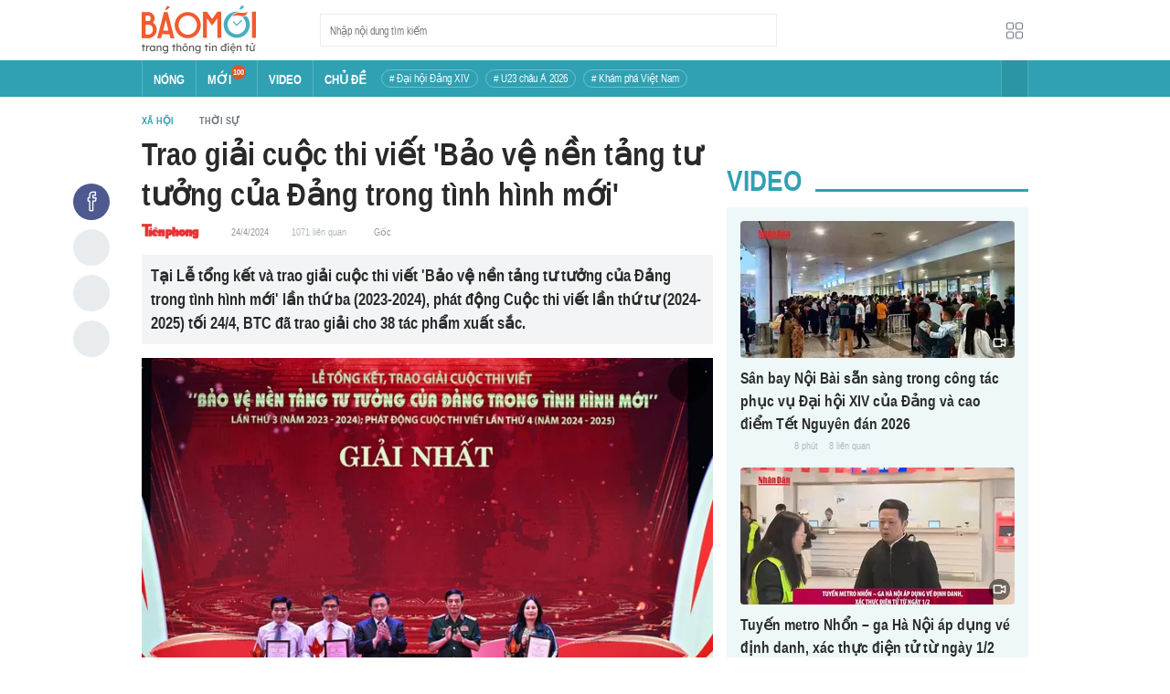

--- FILE ---
content_type: text/html; charset=utf-8
request_url: https://baomoi.com/trao-giai-cuoc-thi-viet-bao-ve-nen-tang-tu-tuong-cua-dang-trong-tinh-hinh-moi-c48928867.epi
body_size: 21724
content:
<!DOCTYPE html><html lang="vi"><head><meta charSet="utf-8"/><meta name="viewport" content="width=device-width, initial-scale=1, minimum-scale=1, maximum-scale=2, user-scalable=1"/><meta name="referrer" content="no-referrer-when-downgrade"/><meta property="al:ios:url" content="baomoi://web?source=Facebook&amp;url=https://baomoi.com/trao-giai-cuoc-thi-viet-bao-ve-nen-tang-tu-tuong-cua-dang-trong-tinh-hinh-moi-c48928867.epi"/><meta property="al:android:url" content="baomoi://web?source=Facebook&amp;url=https://baomoi.com/trao-giai-cuoc-thi-viet-bao-ve-nen-tang-tu-tuong-cua-dang-trong-tinh-hinh-moi-c48928867.epi"/><link rel="preload" href="https://photo-baomoi.bmcdn.me/w700_r1/2024_04_24_20_48928867/f9646a2ebe62573c0e73.jpg" as="image"/><title>Trao giải cuộc thi viết &#x27;Bảo vệ nền tảng tư tưởng của Đảng trong tình hình mới&#x27; - Báo Tiền Phong</title><link rel="canonical" href="https://baomoi.com/trao-giai-cuoc-thi-viet-bao-ve-nen-tang-tu-tuong-cua-dang-trong-tinh-hinh-moi-c48928867.epi"/><meta name="description" content="Tại Lễ tổng kết và trao giải cuộc thi viết &#x27;Bảo vệ nền tảng tư tưởng của Đảng trong tình hình mới&#x27; lần thứ ba (2023-2024), phát động Cuộc thi viết lần thứ tư (2024-2025) tối 24/4, BTC đã trao giải cho 38 tác phẩm xuất sắc."/><meta property="fb:app_id" content="128990640458592"/><meta property="og:title" content="Trao giải cuộc thi viết &#x27;Bảo vệ nền tảng tư tưởng của Đảng trong tình hình mới&#x27;"/><meta property="og:type" content="article"/><meta property="og:url" content="https://baomoi.com/c48928867.epi"/><meta property="og:image" content="https://baomoi-photo-fbcrawler.bmcdn.me/w700_r3x2/2024_04_24_20_48928867/7507274ef3021a5c4313.jpg"/><meta property="og:image:width" content="600"/><meta property="og:image:height" content="315"/><meta property="og:description" content="Tại Lễ tổng kết và trao giải cuộc thi viết &#x27;Bảo vệ nền tảng tư tưởng của Đảng trong tình hình mới&#x27; lần thứ ba (2023-2024), phát động Cuộc thi viết lần thứ tư (2024-2025) tối 24/4, BTC đã trao giải cho 38 tác phẩm xuất sắc."/><meta property="article:publisher" content="https://www.facebook.com/Baomoi"/><meta property="article:section" content="Thời sự"/><meta property="og:site_name" content="https://baomoi.com"/><meta property="article:published_time" content="2021-04-07T19:03:00.000+07:00"/><meta property="article:section" content="Thời sự"/><meta name="robots" content="index, follow, noarchive"/><script type="application/ld+json">{"@context":"http://schema.org","@type":"Organization","name":"Báo Mới","url":"/","logo":"https://baomoi-static.bmcdn.me/web/styles/img/logo.png"}</script><script type="application/ld+json">{"mainEntityOfPage":{"@context":"http://schema.org","@type":"WebPage","@id":"https://baomoi.com/trao-giai-cuoc-thi-viet-bao-ve-nen-tang-tu-tuong-cua-dang-trong-tinh-hinh-moi-c48928867.epi"},"headline":"Trao giải cuộc thi viết 'Bảo vệ nền tảng tư tưởng của Đảng trong tình hình mới'","image":{"url":"https://baomoi-photo-fbcrawler.bmcdn.me/w720_r3x2/2024_04_24_20_48928867/7507274ef3021a5c4313.jpg","width":600,"height":315,"@context":"http://schema.org","@type":"ImageObject"},"datePublished":"2024-04-24T23:04:00.000+07:00","dateModified":"2024-04-24T22:16:42.000+07:00","author":{"name":"Báo Tiền Phong","url":"https://tienphong.vn","@context":"http://schema.org","@type":"Organization"},"publisher":{"name":"baomoi.com","logo":{"url":"https://baomoi-static.bmcdn.me/web/styles/img/logo.png","width":450,"height":96,"@context":"http://schema.org","@type":"ImageObject"},"@context":"http://schema.org","@type":"Organization"},"description":"Tại Lễ tổng kết và trao giải cuộc thi viết 'Bảo vệ nền tảng tư tưởng của Đảng trong tình hình mới' lần thứ ba (2023-2024), phát động Cuộc thi viết lần thứ tư (2024-2025) tối 24/4, BTC đã trao giải cho 38 tác phẩm xuất sắc.","@context":"http://schema.org","@type":"NewsArticle"}</script><script type="application/ld+json">{"itemListElement":[{"position":1,"item":{"name":"Tin tức 24h","@id":"https://baomoi.com/"},"@type":"ListItem"},{"position":2,"item":{"name":"Xã hội","@id":"https://baomoi.com/xa-hoi.epi"},"@type":"ListItem"},{"position":3,"item":{"name":"Thời sự","@id":"https://baomoi.com/thoi-su.epi"},"@type":"ListItem"}],"@context":"http://schema.org","@type":"BreadcrumbList"}</script><meta name="next-head-count" content="26"/><meta http-equiv="Content-Type" content="text/html; charset=utf-8"/><meta http-equiv="X-UA-Compatible" content="IE=edge"/><meta name="author" content="BAOMOI.COM"/><meta name="msvalidate.01" content="94801D71438B64887D4670AB4661921E"/><meta charSet="utf-8"/><meta name="apple-itunes-app" content="app-id=651979466"/><meta name="google-play-app" content="app-id=com.epi"/><meta name="apple-mobile-web-app-title" content="Báo Mới"/><meta name="application-name" content="Báo Mới"/><meta name="msapplication-TileColor" content="#ffc40d"/><meta property="al:ios:app_store_id" content="651979466"/><meta property="al:ios:app_name" content="Báo Mới - Đọc báo, Tin mới 24h"/><meta property="al:android:package" content="com.epi"/><meta property="al:android:app_name" content="Báo Mới - Đọc báo, Tin mới 24h"/><meta name="msapplication-TileImage" content="https://baomoi-static.bmcdn.me/favicons/mstile-144x144.png"/><meta name="msapplication-config" content="https://baomoi-static.bmcdn.me/favicons/browserconfig.xml"/><meta name="theme-color" content="#ffffff"/><meta name="google-site-verification" content="VmslVkfbNFUAhjBYmq-AAt1yL7KsmwHCqUyWLgYipao"/><meta name="zalo-platform-site-verification" content="FTErASlJPNCzyzr--U5qUpB9qtdUlm4cD3C"/><link rel="apple-touch-icon" sizes="57x57" href="//baomoi-static.bmcdn.me/favicons/apple-touch-icon-57x57-v1.0.1.png"/><link rel="apple-touch-icon" sizes="60x60" href="//baomoi-static.bmcdn.me/favicons/apple-touch-icon-60x60-v1.0.1.png"/><link rel="apple-touch-icon" sizes="72x72" href="//baomoi-static.bmcdn.me/favicons/apple-touch-icon-72x72-v1.0.1.png"/><link rel="apple-touch-icon" sizes="76x76" href="//baomoi-static.bmcdn.me/favicons/apple-touch-icon-76x76-v1.0.1.png"/><link rel="apple-touch-icon" sizes="114x114" href="//baomoi-static.bmcdn.me/favicons/apple-touch-icon-114x114-v1.0.1.png"/><link rel="apple-touch-icon" sizes="120x120" href="//baomoi-static.bmcdn.me/favicons/apple-touch-icon-120x120-v1.0.1.png"/><link rel="apple-touch-icon" sizes="144x144" href="//baomoi-static.bmcdn.me/favicons/apple-touch-icon-144x144-v1.0.1.png"/><link rel="icon" type="image/png" href="//baomoi-static.bmcdn.me/favicons/favicon-32x32.png" sizes="32x32"/><link rel="icon" type="image/png" href="//baomoi-static.bmcdn.me/favicons/android-chrome-192x192.png" sizes="192x192"/><link rel="icon" type="image/png" href="//baomoi-static.bmcdn.me/favicons/favicon-96x96.png" sizes="96x96"/><link rel="icon" type="image/png" href="//baomoi-static.bmcdn.me/favicons/favicon-16x16.png" sizes="16x16"/><link rel="shortcut icon" href="//baomoi-static.bmcdn.me/favicons/favicon.ico"/><link rel="dns-prefetch" href="https://log.baomoi.com"/><link rel="dns-prefetch" href="https://api.baomoi.com"/><link rel="dns-prefetch" href="https://baomoi-static.bmcdn.me"/><link rel="dns-prefetch" href="https://photo-baomoi.bmcdn.me"/><link rel="dns-prefetch" href="https://adtima-static.zadn.vn"/><link rel="dns-prefetch" href="https://web.api.adtimaserver.vn"/><link rel="dns-prefetch" href="https://adtima-media.zadn.vn"/><link rel="dns-prefetch" href="https://www.google-analytics.com"/><link rel="dns-prefetch" href="https://www.facebook.com"/><link rel="dns-prefetch" href="https://www.googletagservices.com"/><link rel="dns-prefetch" href="https://stc-sp.zadn.vn"/><link rel="dns-prefetch" href="https://stc.za.zaloapp.com"/><script>
                            window._BM = {};
                            var cmsConfig = {
                                domainDesktop: 'https://baomoi.com',
                                domainMobile: 'https://baomoi.com',
                            };
                            if (
                                window.location.protocol !== 'https:' &&
                                window.location.hostname.indexOf('baomoi.com') !== -1
                            ) {
                                window.location =
                                    'https://' +
                                    window.location.hostname +
                                    window.location.pathname +
                                    window.location.hash;
                            }
                            var USER_AGENT = (window.navigator && window.navigator.userAgent) || '';
                            var IS_MOBILE =
                                /Android|webOS|iPhone|iPod|BlackBerry|Windows Phone|IEMobile|Mobile Safari|Opera Mini/i.test(
                                    USER_AGENT
                                );
                            var IS_REDIRECT = false;
                            if (IS_MOBILE && !getCookie('isMobile')) {
                                setCookie('isMobile', 1, 30);
                                window.location = window.location.pathname + window.location.search;
                                IS_REDIRECT = true;
                            } else {
                                if (getCookie('isMobile')) {
                                    console.log('PC: clear cookie mobile');
                                    setCookie('isMobile', 1, -1);
                                    window.location = window.location.pathname + window.location.search;
                                    IS_REDIRECT = true;
                                }
                            }
                            function setCookie(i, j, e) {
                                var h = new Date();
                                h.setTime(h.getTime() + e * 24 * 60 * 60 * 1000);
                                var g = 'expires=' + h.toUTCString();
                                document.cookie = i + '=' + j + '; ' + g + ';path=/;';
                            }
                            function getCookie(h) {
                                var e = document.cookie.indexOf(h + '=');
                                var f = e + h.length + 1;
                                if (!e && h !== document.cookie.substring(0, h.length)) {
                                    return null;
                                }
                                if (e === -1) {
                                    return null;
                                }
                                var g = document.cookie.indexOf(';', f);
                                if (g === -1) {
                                    g = document.cookie.length;
                                }
                                return unescape(document.cookie.substring(f, g));
                            }
                        </script><link rel="preload" href="https://baomoi-static.bmcdn.me/web-v2/prod/v0.7.61/_next/static/css/64c15125ee4c2e1a.css" as="style"/><link rel="stylesheet" href="https://baomoi-static.bmcdn.me/web-v2/prod/v0.7.61/_next/static/css/64c15125ee4c2e1a.css" data-n-g=""/><link rel="preload" href="https://baomoi-static.bmcdn.me/web-v2/prod/v0.7.61/_next/static/css/d8d68be7cbb12de2.css" as="style"/><link rel="stylesheet" href="https://baomoi-static.bmcdn.me/web-v2/prod/v0.7.61/_next/static/css/d8d68be7cbb12de2.css" data-n-p=""/><noscript data-n-css=""></noscript><script defer="" nomodule="" src="https://baomoi-static.bmcdn.me/web-v2/prod/v0.7.61/_next/static/chunks/polyfills-c67a75d1b6f99dc8.js"></script><script src="https://baomoi-static.bmcdn.me/web-v2/prod/v0.7.61/_next/static/chunks/webpack-2b0a8c39b0d833a5.js" defer=""></script><script src="https://baomoi-static.bmcdn.me/web-v2/prod/v0.7.61/_next/static/chunks/framework-4ed89e9640adfb9e.js" defer=""></script><script src="https://baomoi-static.bmcdn.me/web-v2/prod/v0.7.61/_next/static/chunks/main-bdb8616f65c5b352.js" defer=""></script><script src="https://baomoi-static.bmcdn.me/web-v2/prod/v0.7.61/_next/static/chunks/pages/_app-c4291d77b9c1b5ad.js" defer=""></script><script src="https://baomoi-static.bmcdn.me/web-v2/prod/v0.7.61/_next/static/chunks/3934-44b701693cea95ac.js" defer=""></script><script src="https://baomoi-static.bmcdn.me/web-v2/prod/v0.7.61/_next/static/chunks/6122-abc63b6979ebc998.js" defer=""></script><script src="https://baomoi-static.bmcdn.me/web-v2/prod/v0.7.61/_next/static/chunks/pages/content/detail/%5Bid%5D-529a1a1e6642d81b.js" defer=""></script><script src="https://baomoi-static.bmcdn.me/web-v2/prod/v0.7.61/_next/static/F2OEids7Zn2Yg5U8DWHaB/_buildManifest.js" defer=""></script><script src="https://baomoi-static.bmcdn.me/web-v2/prod/v0.7.61/_next/static/F2OEids7Zn2Yg5U8DWHaB/_ssgManifest.js" defer=""></script></head><body id="app"><div id="__next"><div class="flex flex-col min-h-screen"><header class="relative bg-white h-[66px] z-[100]"><div class="container relative mx-auto my-0 w-[970px] h-full"><div class="level flex items-center justify-between [&amp;_img]:inline-block [&amp;_img]:align-top [&amp;_code]:rounded-[2px] h-full"><div class="level-left flex basis-auto grow-0 shrink-0 items-center justify-start"><div><a style="background-image:url(https://baomoi-static.bmcdn.me/web/styles/img/bm-logo-v3.png)" href="/" class="w-[125px] h-[55px] inline-block align-middle bg-[length:125px_55px] bg-[0_0] hover:opacity-80" title="Trang chủ"></a></div><form><div class="relative flex justify-between items-center ml-[70px] w-[500px] h-[36px] border border-solid border-[#e9ecef] bg-white hover:border-[#82c7d1] placeholder:text-[1.3rem] placeholder:text-[#777] placeholder:font-normal"><input class="w-[calc(100%-32px)] h-full pl-[10px] text-[1.5rem] leading-[15px] font-normal text-[var(--black)] focus:text-[var(--primary)]" type="text" placeholder="Nhập nội dung tìm kiếm" value=""/><button class="relative text-[1.4rem] leading-[1.67] font-normal text-center cursor-pointer normal-case border-0 transition-button disabled:shadow-none disabled:opacity-50 disabled:cursor-not-allowed group/search item-search w-[32px] h-[28px] flex justify-center items-center hover:bg-[#e6f4f6] hover:filter-none" tabindex="0" type="button" title="Tìm kiếm" aria-label="Button"><i class="icon inline-block font-[&#x27;bm-font-icon&#x27;] not-italic font-normal normal-case antialiased [speak:never] [font-variant:normal] ic-search text-[1.7rem] group-hover/search:text-[var(--primary)]"></i></button></div></form></div><div class="level-right flex basis-auto grow-0 shrink-0 items-center justify-end"><a href="https://lite.baomoi.com" class="" target="_blank" rel="noopener noreferrer"><button class="relative text-[1.4rem] leading-[1.67] font-normal text-center cursor-pointer normal-case transition-button disabled:shadow-none disabled:opacity-50 disabled:cursor-not-allowed switch-grid w-[30px] h-[30px] p-[2px] flex justify-center items-center border border-solid border-white rounded-[3px] ml-[10px] bg-no-repeat bg-center hover:bg-[#f8f9fa] hover:border-[#e9ecef]" tabindex="0" type="button" style="background-image:url(https://baomoi-static.bmcdn.me/web/styles/img/ic-lite.svg)" aria-label="Button"><i class="icon inline-block font-[&#x27;bm-font-icon&#x27;] not-italic font-normal normal-case leading-none antialiased [speak:never] [font-variant:normal]"></i></button></a></div></div></div></header><div class="navbar-header relative text-white h-[40px]"><div class="navbar-wrapper bg-[var(--primary)]"><div class="container relative mx-auto my-0 w-[970px]"><nav class="bm-navbar"><ul class="bm-navbar-menu flex items-center flex-wrap text-[1.4rem] font-semibold"><li class="bm-navbar-item block overflow-hidden flex items-center text-[1.6rem] uppercase border-l-[#fff3] border-l border-solid [&amp;_a]:flex [&amp;_a]:items-center [&amp;_a]:!text-white hover:bg-[#2b94a5]"><div class="navbar-link inline-block relative top-[1px]" as="/"><a href="/" class="h-[40px] px-[12px] py-0"><h2>Nóng</h2></a></div></li><li class="bm-navbar-item block overflow-hidden flex items-center text-[1.6rem] uppercase border-l-[#fff3] border-l border-solid [&amp;_a]:flex [&amp;_a]:items-center [&amp;_a]:!text-white hover:bg-[#2b94a5]"><div class="navbar-link inline-block relative top-[1px]" as="/tin-moi.epi"><a href="/tin-moi.epi" class="h-[40px] px-[12px] py-0"><h2>Mới</h2><span class="total flex justify-center items-center relative top-[-8px] font-semibold text-[1rem] rounded-[50%] bg-[#db562b] w-[16px] h-[16px]">100</span></a></div></li><li class="bm-navbar-item block overflow-hidden flex items-center text-[1.6rem] uppercase border-l-[#fff3] border-l border-solid [&amp;_a]:flex [&amp;_a]:items-center [&amp;_a]:!text-white hover:bg-[#2b94a5]"><div class="navbar-link inline-block relative top-[1px]" as="/tin-video.epi"><a href="/tin-video.epi" class="h-[40px] px-[12px] py-0"><h2>VIDEO</h2></a></div></li><li class="bm-navbar-item block overflow-hidden flex items-center text-[1.6rem] uppercase border-l-[#fff3] border-l border-solid [&amp;_a]:flex [&amp;_a]:items-center [&amp;_a]:!text-white hover:bg-[#2b94a5]"><div class="navbar-link inline-block relative top-[1px]" as="/chu-de.epi"><a href="/chu-de.epi" class="h-[40px] px-[12px] py-0"><h2>CHỦ ĐỀ</h2></a></div></li><li class="bm-navbar-item block flex items-center overflow-hidden h-[20px] text-[1.4rem] leading-[18px] font-normal mx-[4px] my-0 px-[8px] py-0 rounded-[10px] border border-solid border-[#ffffff4d] [&amp;_a]:!text-white hover:bg-[#ffffff1a]"><div class="navbar-link inline-block" as="/dai-hoi-dang-xiv-top1470.epi"><a href="/dai-hoi-dang-xiv-top1470.epi" class=""><span># Đại hội Đảng XIV</span></a></div></li><li class="bm-navbar-item block flex items-center overflow-hidden h-[20px] text-[1.4rem] leading-[18px] font-normal mx-[4px] my-0 px-[8px] py-0 rounded-[10px] border border-solid border-[#ffffff4d] [&amp;_a]:!text-white hover:bg-[#ffffff1a]"><div class="navbar-link inline-block" as="/vck-u23-chau-a-2026-top1484.epi"><a href="/vck-u23-chau-a-2026-top1484.epi" class=""><span># U23 châu Á 2026</span></a></div></li><li class="bm-navbar-item block flex items-center overflow-hidden h-[20px] text-[1.4rem] leading-[18px] font-normal mx-[4px] my-0 px-[8px] py-0 rounded-[10px] border border-solid border-[#ffffff4d] [&amp;_a]:!text-white hover:bg-[#ffffff1a]"><div class="navbar-link inline-block" as="/kham-pha-viet-nam-top335.epi"><a href="/kham-pha-viet-nam-top335.epi" class=""><span># Khám phá Việt Nam</span></a></div></li><li class="bm-navbar-item block navbar-expand-button ml-auto"><button class="relative font-normal text-center cursor-pointer normal-case border-0 transition-button disabled:shadow-none disabled:opacity-50 disabled:cursor-not-allowed flex items-center h-[40px] text-[1.8rem] text-white px-[14px] py-0 border-solid border-l border-r border-x-[#fff3] bg-[#2b94a5] hover:bg-[#247a88] hover:border-x-[#247a88]" tabindex="0" type="button" title="Chuyên mục" aria-label="Button"><i class="icon inline-block font-[&#x27;bm-font-icon&#x27;] not-italic font-normal normal-case antialiased [speak:never] [font-variant:normal] ic-bars text-[1.6rem]"></i></button></li></ul></nav></div></div><div><div class="navbar-menu-full absolute z-[999] w-full text-black pt-[20px] pb-[10px] px-0 bg-[#f3f3f3] border-b-[#dee2e6] border-b border-solid shadow-[0_2px_4px_rgb(0_0_0_/_10%)] invisible opacity-0"><div class="container relative mx-auto my-0 w-[970px]"><ul class="menu-list block flex flex-wrap"><li class="p-0 parent-category relative block w-1/5 leading-[26px] mr-0 mb-[10px]"><a href="/bong-da.epi" class="" title="Bóng đá"><span class="block relative h-[40px] pl-[13px] text-[#2fa1b3] text-[1.6rem] leading-[42px] font-semibold uppercase before:inline-block before:w-[3px] before:h-[calc(100%-20px)] before:absolute before:left-0 before:top-[10px] before:bg-[#2fa1b3]">Bóng đá</span></a><ul class="menu-list block flex-col"></ul></li><li class="p-0 parent-category relative block w-1/5 leading-[26px] mr-0 mb-[10px]"><a href="/the-gioi.epi" class="" title="Thế giới"><span class="block relative h-[40px] pl-[13px] text-[#2fa1b3] text-[1.6rem] leading-[42px] font-semibold uppercase before:inline-block before:w-[3px] before:h-[calc(100%-20px)] before:absolute before:left-0 before:top-[10px] before:bg-[#2fa1b3]">Thế giới</span></a><ul class="menu-list block flex-col"></ul></li><li class="p-0 parent-category relative block w-1/5 leading-[26px] mr-0 mb-[10px]"><a href="/xa-hoi.epi" class="" title="Xã hội"><span class="block relative h-[40px] pl-[13px] text-[#2fa1b3] text-[1.6rem] leading-[42px] font-semibold uppercase before:inline-block before:w-[3px] before:h-[calc(100%-20px)] before:absolute before:left-0 before:top-[10px] before:bg-[#2fa1b3]">Xã hội</span></a><ul class="menu-list block flex-col"><li class="block mb-0 p-0 text-[1.4rem] leading-[25px] font-semibold text-[#495057]"><a href="/thoi-su.epi" class="" title="Thời sự"><span>Thời sự</span></a></li><li class="block mb-0 p-0 text-[1.4rem] leading-[25px] font-semibold text-[#495057]"><a href="/giao-thong.epi" class="" title="Giao thông"><span>Giao thông</span></a></li><li class="block mb-0 p-0 text-[1.4rem] leading-[25px] font-semibold text-[#495057]"><a href="/moi-truong-khi-hau.epi" class="" title="Môi trường - Khí hậu"><span>Môi trường - Khí hậu</span></a></li></ul></li><li class="p-0 parent-category relative block w-1/5 leading-[26px] mr-0 mb-[10px]"><a href="/van-hoa.epi" class="" title="Văn hóa"><span class="block relative h-[40px] pl-[13px] text-[#2fa1b3] text-[1.6rem] leading-[42px] font-semibold uppercase before:inline-block before:w-[3px] before:h-[calc(100%-20px)] before:absolute before:left-0 before:top-[10px] before:bg-[#2fa1b3]">Văn hóa</span></a><ul class="menu-list block flex-col"><li class="block mb-0 p-0 text-[1.4rem] leading-[25px] font-semibold text-[#495057]"><a href="/nghe-thuat.epi" class="" title="Nghệ thuật"><span>Nghệ thuật</span></a></li><li class="block mb-0 p-0 text-[1.4rem] leading-[25px] font-semibold text-[#495057]"><a href="/am-thuc.epi" class="" title="Ẩm thực"><span>Ẩm thực</span></a></li><li class="block mb-0 p-0 text-[1.4rem] leading-[25px] font-semibold text-[#495057]"><a href="/du-lich.epi" class="" title="Du lịch"><span>Du lịch</span></a></li></ul></li><li class="p-0 parent-category relative block w-1/5 leading-[26px] mr-0 mb-[10px]"><a href="/kinh-te.epi" class="" title="Kinh tế"><span class="block relative h-[40px] pl-[13px] text-[#2fa1b3] text-[1.6rem] leading-[42px] font-semibold uppercase before:inline-block before:w-[3px] before:h-[calc(100%-20px)] before:absolute before:left-0 before:top-[10px] before:bg-[#2fa1b3]">Kinh tế</span></a><ul class="menu-list block flex-col"><li class="block mb-0 p-0 text-[1.4rem] leading-[25px] font-semibold text-[#495057]"><a href="/lao-dong-viec-lam.epi" class="" title="Lao động - Việc làm"><span>Lao động - Việc làm</span></a></li><li class="block mb-0 p-0 text-[1.4rem] leading-[25px] font-semibold text-[#495057]"><a href="/tai-chinh.epi" class="" title="Tài chính"><span>Tài chính</span></a></li><li class="block mb-0 p-0 text-[1.4rem] leading-[25px] font-semibold text-[#495057]"><a href="/chung-khoan.epi" class="" title="Chứng khoán"><span>Chứng khoán</span></a></li><li class="block mb-0 p-0 text-[1.4rem] leading-[25px] font-semibold text-[#495057]"><a href="/kinh-doanh.epi" class="" title="Kinh doanh"><span>Kinh doanh</span></a></li></ul></li><li class="p-0 parent-category relative block w-1/5 leading-[26px] mr-0 mb-[10px]"><a href="/giao-duc.epi" class="" title="Giáo dục"><span class="block relative h-[40px] pl-[13px] text-[#2fa1b3] text-[1.6rem] leading-[42px] font-semibold uppercase before:inline-block before:w-[3px] before:h-[calc(100%-20px)] before:absolute before:left-0 before:top-[10px] before:bg-[#2fa1b3]">Giáo dục</span></a><ul class="menu-list block flex-col"><li class="block mb-0 p-0 text-[1.4rem] leading-[25px] font-semibold text-[#495057]"><a href="/hoc-bong-du-hoc.epi" class="" title="Học bổng - Du học"><span>Học bổng - Du học</span></a></li><li class="block mb-0 p-0 text-[1.4rem] leading-[25px] font-semibold text-[#495057]"><a href="/dao-tao-thi-cu.epi" class="" title="Đào tạo - Thi cử"><span>Đào tạo - Thi cử</span></a></li><li class="block mb-0 p-0 text-[1.4rem] leading-[25px] font-semibold text-[#495057]"><a href="/tuyen-sinh-tag12842.epi" class="" title="Tuyển Sinh 2026"><span>Tuyển Sinh 2026</span></a></li></ul></li><li class="p-0 parent-category relative block w-1/5 leading-[26px] mr-0 mb-[10px]"><a href="/the-thao.epi" class="" title="Thể thao"><span class="block relative h-[40px] pl-[13px] text-[#2fa1b3] text-[1.6rem] leading-[42px] font-semibold uppercase before:inline-block before:w-[3px] before:h-[calc(100%-20px)] before:absolute before:left-0 before:top-[10px] before:bg-[#2fa1b3]">Thể thao</span></a><ul class="menu-list block flex-col"><li class="block mb-0 p-0 text-[1.4rem] leading-[25px] font-semibold text-[#495057]"><a href="/bong-da-quoc-te.epi" class="" title="Bóng đá quốc tế"><span>Bóng đá quốc tế</span></a></li><li class="block mb-0 p-0 text-[1.4rem] leading-[25px] font-semibold text-[#495057]"><a href="/bong-da-viet-nam.epi" class="" title="Bóng đá Việt Nam"><span>Bóng đá Việt Nam</span></a></li><li class="block mb-0 p-0 text-[1.4rem] leading-[25px] font-semibold text-[#495057]"><a href="/quan-vot.epi" class="" title="Quần vợt"><span>Quần vợt</span></a></li></ul></li><li class="p-0 parent-category relative block w-1/5 leading-[26px] mr-0 mb-[10px]"><a href="/giai-tri.epi" class="" title="Giải trí"><span class="block relative h-[40px] pl-[13px] text-[#2fa1b3] text-[1.6rem] leading-[42px] font-semibold uppercase before:inline-block before:w-[3px] before:h-[calc(100%-20px)] before:absolute before:left-0 before:top-[10px] before:bg-[#2fa1b3]">Giải trí</span></a><ul class="menu-list block flex-col"><li class="block mb-0 p-0 text-[1.4rem] leading-[25px] font-semibold text-[#495057]"><a href="/am-nhac.epi" class="" title="Âm nhạc"><span>Âm nhạc</span></a></li><li class="block mb-0 p-0 text-[1.4rem] leading-[25px] font-semibold text-[#495057]"><a href="/thoi-trang.epi" class="" title="Thời trang"><span>Thời trang</span></a></li><li class="block mb-0 p-0 text-[1.4rem] leading-[25px] font-semibold text-[#495057]"><a href="/dien-anh-truyen-hinh.epi" class="" title="Điện ảnh - Truyền hình"><span>Điện ảnh - Truyền hình</span></a></li></ul></li><li class="p-0 parent-category relative block w-1/5 leading-[26px] mr-0 mb-[10px]"><a href="/phap-luat.epi" class="" title="Pháp luật"><span class="block relative h-[40px] pl-[13px] text-[#2fa1b3] text-[1.6rem] leading-[42px] font-semibold uppercase before:inline-block before:w-[3px] before:h-[calc(100%-20px)] before:absolute before:left-0 before:top-[10px] before:bg-[#2fa1b3]">Pháp luật</span></a><ul class="menu-list block flex-col"><li class="block mb-0 p-0 text-[1.4rem] leading-[25px] font-semibold text-[#495057]"><a href="/an-ninh-trat-tu.epi" class="" title="An ninh - Trật tự"><span>An ninh - Trật tự</span></a></li><li class="block mb-0 p-0 text-[1.4rem] leading-[25px] font-semibold text-[#495057]"><a href="/hinh-su-dan-su.epi" class="" title="Hình sự - Dân sự"><span>Hình sự - Dân sự</span></a></li></ul></li><li class="p-0 parent-category relative block w-1/5 leading-[26px] mr-0 mb-[10px]"><a href="/khoa-hoc-cong-nghe.epi" class="" title="Công nghệ"><span class="block relative h-[40px] pl-[13px] text-[#2fa1b3] text-[1.6rem] leading-[42px] font-semibold uppercase before:inline-block before:w-[3px] before:h-[calc(100%-20px)] before:absolute before:left-0 before:top-[10px] before:bg-[#2fa1b3]">Công nghệ</span></a><ul class="menu-list block flex-col"><li class="block mb-0 p-0 text-[1.4rem] leading-[25px] font-semibold text-[#495057]"><a href="/cntt-vien-thong.epi" class="" title="CNTT - Viễn thông"><span>CNTT - Viễn thông</span></a></li><li class="block mb-0 p-0 text-[1.4rem] leading-[25px] font-semibold text-[#495057]"><a href="/thiet-bi-phan-cung.epi" class="" title="Thiết bị - Phần cứng"><span>Thiết bị - Phần cứng</span></a></li></ul></li><li class="p-0 parent-category relative block w-1/5 leading-[26px] mr-0 mb-[10px]"><a href="/khoa-hoc.epi" class="" title="Khoa học"><span class="block relative h-[40px] pl-[13px] text-[#2fa1b3] text-[1.6rem] leading-[42px] font-semibold uppercase before:inline-block before:w-[3px] before:h-[calc(100%-20px)] before:absolute before:left-0 before:top-[10px] before:bg-[#2fa1b3]">Khoa học</span></a><ul class="menu-list block flex-col"></ul></li><li class="p-0 parent-category relative block w-1/5 leading-[26px] mr-0 mb-[10px]"><a href="/doi-song.epi" class="" title="Đời sống"><span class="block relative h-[40px] pl-[13px] text-[#2fa1b3] text-[1.6rem] leading-[42px] font-semibold uppercase before:inline-block before:w-[3px] before:h-[calc(100%-20px)] before:absolute before:left-0 before:top-[10px] before:bg-[#2fa1b3]">Đời sống</span></a><ul class="menu-list block flex-col"><li class="block mb-0 p-0 text-[1.4rem] leading-[25px] font-semibold text-[#495057]"><a href="/dinh-duong-lam-dep.epi" class="" title="Dinh dưỡng - Làm đẹp"><span>Dinh dưỡng - Làm đẹp</span></a></li><li class="block mb-0 p-0 text-[1.4rem] leading-[25px] font-semibold text-[#495057]"><a href="/tinh-yeu-hon-nhan.epi" class="" title="Tình yêu - Hôn nhân"><span>Tình yêu - Hôn nhân</span></a></li><li class="block mb-0 p-0 text-[1.4rem] leading-[25px] font-semibold text-[#495057]"><a href="/suc-khoe-y-te.epi" class="" title="Sức khỏe - Y tế"><span>Sức khỏe - Y tế</span></a></li></ul></li><li class="p-0 parent-category relative block w-1/5 leading-[26px] mr-0 mb-[10px]"><a href="/xe-co.epi" class="" title="Xe cộ"><span class="block relative h-[40px] pl-[13px] text-[#2fa1b3] text-[1.6rem] leading-[42px] font-semibold uppercase before:inline-block before:w-[3px] before:h-[calc(100%-20px)] before:absolute before:left-0 before:top-[10px] before:bg-[#2fa1b3]">Xe cộ</span></a><ul class="menu-list block flex-col"></ul></li><li class="p-0 parent-category relative block w-1/5 leading-[26px] mr-0 mb-[10px]"><a href="/nha-dat.epi" class="" title="Nhà đất"><span class="block relative h-[40px] pl-[13px] text-[#2fa1b3] text-[1.6rem] leading-[42px] font-semibold uppercase before:inline-block before:w-[3px] before:h-[calc(100%-20px)] before:absolute before:left-0 before:top-[10px] before:bg-[#2fa1b3]">Nhà đất</span></a><ul class="menu-list block flex-col"><li class="block mb-0 p-0 text-[1.4rem] leading-[25px] font-semibold text-[#495057]"><a href="/quan-ly-quy-hoach.epi" class="" title="Quản lý - Quy hoạch"><span>Quản lý - Quy hoạch</span></a></li><li class="block mb-0 p-0 text-[1.4rem] leading-[25px] font-semibold text-[#495057]"><a href="/khong-gian-kien-truc.epi" class="" title="Không gian - Kiến trúc"><span>Không gian - Kiến trúc</span></a></li></ul></li><li class="p-0 parent-category relative block w-1/5 leading-[26px] mr-0 mb-[10px]"><a href="/tien-ich.epi" class="" title="Tiện ích"><span class="block relative h-[40px] pl-[13px] text-[#2fa1b3] text-[1.6rem] leading-[42px] font-semibold uppercase before:inline-block before:w-[3px] before:h-[calc(100%-20px)] before:absolute before:left-0 before:top-[10px] before:bg-[#2fa1b3]">Tiện ích</span></a><ul class="menu-list block flex-col"><li class="block mb-0 p-0 text-[1.4rem] leading-[25px] font-semibold text-[#495057]"><a href="/tien-ich-ket-qua-xo-so.epi" class="" title="Kết quả xổ số"><span>Kết quả xổ số</span></a></li><li class="block mb-0 p-0 text-[1.4rem] leading-[25px] font-semibold text-[#495057]"><a href="/tien-ich-gia-vang.epi" class="" title="Giá vàng hôm nay"><span>Giá vàng hôm nay</span></a></li><li class="block mb-0 p-0 text-[1.4rem] leading-[25px] font-semibold text-[#495057]"><a href="/tien-ich-thoi-tiet.epi" class="" title="Thời tiết"><span>Thời tiết</span></a></li><li class="block mb-0 p-0 text-[1.4rem] leading-[25px] font-semibold text-[#495057]"><a href="/tien-ich-lich-van-nien.epi" class="" title="Lịch âm"><span>Lịch âm</span></a></li></ul></li></ul></div></div></div></div><div class="layout-app py-[15px] page-contentdetail"><div class="bm-section block main-container"><div class="container relative mx-auto my-0 w-[970px]"><div class="level flex items-center justify-between [&amp;_img]:inline-block [&amp;_img]:align-top [&amp;_code]:rounded-[2px] breadcrumb text-[#212529] w-full overflow-hidden font-semibold mb-[5px] text-[1.3rem]"><div class="level-left flex basis-auto grow-0 shrink-0 items-center justify-start"><a href="/xa-hoi.epi" class="item relative min-h-[20px] shrink-0 font-semibold uppercase flex items-center text-[#6c757d] hover:text-black pl-[28px] first:pl-0 first:text-[var(--primary)] first:hover:text-[#1c616b]">Xã hội</a><a href="/thoi-su.epi" class="item relative min-h-[20px] shrink-0 font-semibold uppercase flex items-center text-[#6c757d] hover:text-black pl-[28px] first:pl-0 first:text-[var(--primary)] first:hover:text-[#1c616b]"><i class="icon inline-block font-[&#x27;bm-font-icon&#x27;] not-italic font-normal normal-case antialiased [speak:never] [font-variant:normal] ic-chevron-right-bold absolute left-[12px] top-2/4 -translate-y-2/4 text-[1rem] text-[#6c757d]"></i>Thời sự</a></div><div class="level-right flex basis-auto grow-0 shrink-0 items-center justify-end"></div></div><div class="columns relative flex flex-wrap is-multiline"><div class="column shrink w-[625px]"><div class="content-wrapper"><div class="content-main relative"><h1 class="font-semibold block text-[4rem] text-[var(--dark)] leading-[44px] mb-[5px]">Trao giải cuộc thi viết &#x27;Bảo vệ nền tảng tư tưởng của Đảng trong tình hình mới&#x27;</h1><div class="content-meta flex items-center flex-wrap flex-row text-[1.3rem] leading-[20px] font-normal text-[#999] truncate h-[30px] mb-[10px] [&amp;&gt;:not(:first-child)]:ml-[25px]"><div class="flex items-center"><a href="/bao-tien-phong-tien-phong-p20.epi" class="bm-card-source flex items-center shrink-0" title="Báo Tiền Phong"><figure class="image opacity-80 w-auto h-[16px]" style="width:62.5px;height:20px" aria-label="Logo nhà xuất bản"><picture><source srcSet="https://photo-baomoi.bmcdn.me/b3a88dc75084b9dae095.png" type="image/avif"/><source srcSet="https://photo-baomoi.bmcdn.me/b3a88dc75084b9dae095.png" type="image/webp"/><img src="https://photo-baomoi.bmcdn.me/b3a88dc75084b9dae095.png" alt="Báo Tiền Phong" width="200" height="64"/></picture></figure></a><span><button class="relative text-[1.4rem] leading-[1.67] font-normal text-center cursor-pointer normal-case border-0 transition-button disabled:shadow-none disabled:opacity-50 disabled:cursor-not-allowed follow-button flex items-center item-star ml-[10px]" tabindex="0" type="button" title="Theo dõi &quot;Tiền Phong&quot;" aria-label="Button"><i class="icon inline-block font-[&#x27;bm-font-icon&#x27;] not-italic font-normal normal-case leading-none antialiased [speak:never] [font-variant:normal] ic-star text-[var(--primary)]"></i></button></span></div><time dateTime="2024-04-24T16:04:00.000Z">24/4/2024</time><a href="/hoi-nha-bao-viet-nam-t34281686.epi" class="related inline !text-[#adb5bd] hover:!text-[var(--primary)]">1071<!-- --> liên quan</a><a href="/trao-giai-cuoc-thi-viet-bao-ve-nen-tang-tu-tuong-cua-dang-trong-tinh-hinh-moi-r48928867.epi" class="origin item-origin" target="_blank" rel="noopener noreferrer"><i class="icon inline-block font-[&#x27;bm-font-icon&#x27;] not-italic font-normal normal-case antialiased [speak:never] [font-variant:normal] ic-copy text-[1.3rem] mr-[5px]"></i><span>Gốc</span></a></div><h3 class="font-semibold sapo block text-[2rem] leading-[26px] text-[var(--dark)] p-[10px] bg-[#f2f4f5]">Tại Lễ tổng kết và trao giải cuộc thi viết &#x27;Bảo vệ nền tảng tư tưởng của Đảng trong tình hình mới&#x27; lần thứ ba (2023-2024), phát động Cuộc thi viết lần thứ tư (2024-2025) tối 24/4, BTC đã trao giải cho 38 tác phẩm xuất sắc.</h3><div class="content-body text-[2rem] leading-[26px] mt-[15px] break-words overflow-hidden [&amp;_h1]:mb-[15px] [&amp;_h2]:mb-[15px] [&amp;_h3]:mb-[15px] [&amp;_h4]:mb-[15px] [&amp;_h5]:mb-[15px] [&amp;_p]:mb-[15px] [&amp;&gt;div]:mb-[15px]"><div class="image-wrapper relative z-[1] body-image after:absolute after:top-0 after:left-0 after:z-[-1] after:w-full after:h-full after:opacity-40 after:bg-[url(&#x27;https://baomoi-static.bmcdn.me/web/styles/img/logo-baomoi-gray.png&#x27;)] after:bg-[length:20%_auto] after:bg-[position:center_50%] after:bg-no-repeat after:bg-[#e9ecef]"><i class="icon font-[&#x27;bm-font-icon&#x27;] not-italic font-normal normal-case leading-none antialiased [speak:never] [font-variant:normal] ic-search-plus w-[44px] h-[44px] flex items-center justify-center absolute right-[5px] top-[5px] z-[2] text-white rounded-full cursor-pointer bg-[rgba(0,0,0,0.5)] hover:bg-[var(--primary)]"></i><figure class="image photo block leading-[0] cursor-pointer text-center" style="width:625px;height:449px"><picture><source srcSet="https://photo-baomoi.bmcdn.me/w700_r1/2024_04_24_20_48928867/f9646a2ebe62573c0e73.jpg.avif" type="image/avif"/><source srcSet="https://photo-baomoi.bmcdn.me/w700_r1/2024_04_24_20_48928867/f9646a2ebe62573c0e73.jpg.webp" type="image/webp"/><img src="https://photo-baomoi.bmcdn.me/w700_r1/2024_04_24_20_48928867/f9646a2ebe62573c0e73.jpg" alt="Đại tướng Phan Văn Giang, Ủy viên Bộ Chính trị, Bộ trưởng Bộ Quốc phòng và ông Nguyễn Xuân Thắng, Ủy viên Bộ Chính trị, Chủ tịch Hội đồng Lý luận Trung ương, Giám đốc Học viện Chính trị Quốc gia Hồ Chí Minh, trao giải cho các tác giả, nhóm tác giả đoạt giải Nhất." width="625" height="449"/></picture></figure></div><p class="text media-caption text-center text-[1.8rem] leading-[24px]"><em>Đại tướng Phan Văn Giang, Ủy viên Bộ Chính trị, Bộ trưởng Bộ Quốc phòng và ông Nguyễn Xuân Thắng, Ủy viên Bộ Chính trị, Chủ tịch Hội đồng Lý luận Trung ương, Giám đốc Học viện Chính trị Quốc gia Hồ Chí Minh, trao giải cho các tác giả, nhóm tác giả đoạt giải Nhất.</em></p><p class="text">Lễ tổng kết và trao giải cuộc thi viết <em>Bảo vệ nền tảng tư tưởng của Đảng</em><em> trong tình hình mới</em> lần thứ ba (2023-2024), phát động Cuộc thi viết lần thứ tư (2024-2025) do báo <em>Quân đội nhân dân</em> phối hợp với Hội Nhà báo Việt Nam tổ chức tại Nhà hát Lớn <a class="tag-link" href="/tin-dia-phuong/ha-noi.epi">Hà Nội</a> tối 24/4.</p><p class="text">Phát biểu tại lễ tổng kết, Thượng tướng Trịnh Văn Quyết - Ủy viên T.Ư Đảng, Phó Chủ nhiệm Tổng cục Chính trị Quân đội nhân dân Việt Nam, Trưởng Ban chỉ đạo cuộc thi - nhấn mạnh cuộc thi viết Bảo vệ nền tảng tư tưởng của Đảng trong tình hình mới lần thứ ba tiếp tục có sức hút, sức lan tỏa trong giới báo chí và trong đời sống chính trị - xã hội của đất nước.</p><p class="text">"Với số lượng hơn 600 tác phẩm của hơn 50 cơ quan báo chí, nhiều tác phẩm có cách tiếp cận mới, sâu sắc hơn, nội dung vừa bảo đảm tính chiến đấu, tính lý luận, tính <a class="tag-link" href="/giao-duc.epi">giáo dục</a>, vừa có cách thể hiện truyền tải thông điệp sinh động hơn, góp phần nâng cao tính thuyết phục, tác động tích cực vào niềm tin của bạn đọc đối với sự lãnh đạo của Đảng Cộng sản Việt Nam", Thượng tướng Trịnh Văn Quyết nhấn mạnh.</p><p class="text">Trưởng Ban chỉ đạo cuộc thi nhận định bảo vệ nền tảng tư tưởng của Đảng không chỉ là bảo vệ cương lĩnh, đường lối của Đảng, chính sách, <a class="tag-link" href="/phap-luat.epi">pháp luật</a> của Nhà nước, mà còn góp phần bảo vệ chế độ, bảo vệ thành quả cách mạng vĩ đại, đồng thời nhận diện, vạch trần, đấu tranh phản bác âm mưu, thủ đoạn của các thế lực thù địch, kiên quyết phê phán, đẩy lùi những biểu hiện suy thoái về tư tưởng chính trị, đạo đức, lối sống “tự diễn biến”, “tự chuyển hóa”.</p><div class="image-wrapper relative z-[1] body-image after:absolute after:top-0 after:left-0 after:z-[-1] after:w-full after:h-full after:opacity-40 after:bg-[url(&#x27;https://baomoi-static.bmcdn.me/web/styles/img/logo-baomoi-gray.png&#x27;)] after:bg-[length:20%_auto] after:bg-[position:center_50%] after:bg-no-repeat after:bg-[#e9ecef]"><i class="icon font-[&#x27;bm-font-icon&#x27;] not-italic font-normal normal-case leading-none antialiased [speak:never] [font-variant:normal] ic-search-plus w-[44px] h-[44px] flex items-center justify-center absolute right-[5px] top-[5px] z-[2] text-white rounded-full cursor-pointer bg-[rgba(0,0,0,0.5)] hover:bg-[var(--primary)]"></i><figure class="image photo block leading-[0] cursor-pointer text-center" style="width:625px;height:416px"><picture><source srcSet="https://photo-baomoi.bmcdn.me/w700_r1/2024_04_24_20_48928867/3fc3788aacc645981cd7.jpg.avif" type="image/avif"/><source srcSet="https://photo-baomoi.bmcdn.me/w700_r1/2024_04_24_20_48928867/3fc3788aacc645981cd7.jpg.webp" type="image/webp"/><img src="https://photo-baomoi.bmcdn.me/w700_r1/2024_04_24_20_48928867/3fc3788aacc645981cd7.jpg" alt="Đại tướng Lương Cường, Ủy viên Bộ Chính trị, Chủ nhiệm Tổng cục Chính trị Quân đội nhân dân Việt Nam và ông Nguyễn Trọng Nghĩa, Bí thư Trung ương Đảng, Trưởng Ban Tuyên giáo Trung ương trao giải cho các tác giả đoạt giải Nhì" width="625" height="416"/></picture></figure></div><p class="text media-caption text-center text-[1.8rem] leading-[24px]"><em>Đại tướng Lương Cường, Ủy viên Bộ Chính trị, Chủ nhiệm Tổng cục Chính trị Quân đội nhân dân Việt Nam và ông Nguyễn Trọng Nghĩa, Bí thư Trung ương Đảng, Trưởng Ban Tuyên giáo Trung ương trao giải cho các tác giả đoạt giải Nhì</em></p><p class="text">Qua hai vòng chấm sơ khảo và chung khảo, Hội đồng Chung khảo thống nhất trao giải cho 38 tác phẩm xuất sắc ở ba loại giải: giải dành cho báo T.Ư, giải dành cho báo địa phương và giải dành cho tạp chí.</p><p class="text">Trong đó có 3 giải Nhất, 7 giải Nhì, 13 giải Ba và 15 giải Khuyến khích.</p><p class="text">Ban tổ chức quyết định khen thưởng 5 tập thể cơ quan báo chí có nhiều tác phẩm chất lượng tham dự cuộc thi.</p><p class="text">Cụ thể, giải Nhất của khối báo T.Ư thuộc về loạt 5 bài <em>Không thể xuyên tạc, phủ nhận thành tựu chính sách dân tộc ở Việt Nam </em>của báo điện tử Đảng Cộng sản Việt Nam.</p><p class="text">Ở khối báo địa phương, báo Bắc Giang giành giải Nhất với loạt 5 bài <em>Giữ sạch không gian mạng - Cách làm sáng tạo của Bắc Giang. </em></p><p class="text">Tác phẩm <em>Kiên quyết giữ vững nguyên tắc Đảng gắn bó mật thiết với nhân dân, bảo đảm nguồn sức mạnh vô địch, vô tận của Đảng </em>trên tạp chí <em>Lý luận Chính trị và Truyền thông</em> giành giải Nhất khối Tạp chí.</p><p class="text">Tại buổi lễ, Ban tổ chức cũng phát động cuộc thi viết <em>Bảo vệ nền tảng tư tưởng của Đảng trong </em><em>tình hình mới</em> lần thứ tư (2024-2025).</p><p class="text body-author text-right"><strong>Gia Linh</strong></p></div><div class="pswp" tabindex="-1" role="dialog" aria-hidden="true"><div class="pswp__bg"></div><div class="pswp__scroll-wrap"><div class="pswp__container"><div class="pswp__item"></div><div class="pswp__item"></div><div class="pswp__item"></div></div><div class="pswp__ui pswp__ui--hidden"><div class="pswp__top-bar"><div class="pswp__counter"></div><button type="button" class="pswp__button pswp__button--close" title="Close (Esc)"></button><button type="button" class="pswp__button pswp__button--share" title="Share"></button><button type="button" class="pswp__button pswp__button--fs" title="Toggle fullscreen"></button><button type="button" class="pswp__button pswp__button--zoom" title="Zoom in/out"></button><div class="pswp__preloader"><div class="pswp__preloader__icn"><div class="pswp__preloader__cut"><div class="pswp__preloader__donut"></div></div></div></div></div><div class="pswp__share-modal pswp__share-modal--hidden pswp__single-tap"><div class="pswp__share-tooltip"></div></div><button type="button" class="pswp__button pswp__button--arrow--left" title="Previous (arrow left)"></button><button type="button" class="pswp__button pswp__button--arrow--right" title="Next (arrow right)"></button><div class="pswp__caption"><div class="pswp__caption__center"></div></div></div></div></div><div class="content-social absolute top-[55px] w-[40px] h-full ml-[-75px]"><div class="content-social-container relative top-[unset] bottom-[unset] text-center w-[50px]"><button class="btn-social btn-facebook w-[40px] h-[40px] flex items-center justify-center text-[2rem] mt-0 mb-[10px] rounded-[50%] bg-[#4e598f] hover:bg-[#3c446e]" title="Chia sẻ qua Facebook"><i class="bm-icon inline-block bg-[url(https://baomoi-static.bmcdn.me/web/styles/img/bm-icon-2.0.3.png)] bg-[length:100px_4250px] align-middle w-[40px] h-[40px] bg-[0_-3400px] hover:bg-[-50px_-3400px]"></i></button><span><button class="relative font-normal text-center cursor-pointer normal-case border-0 transition-button disabled:shadow-none disabled:opacity-50 disabled:cursor-not-allowed item-like hover:text-[var(--primary)] btn-social w-[40px] h-[40px] flex items-center justify-center text-[2rem] mt-0 mb-[10px] rounded-[50%] bg-[#e9ecef]" tabindex="0" type="button" title="Thích" aria-label="Button"><i class="icon inline-block font-[&#x27;bm-font-icon&#x27;] not-italic font-normal normal-case leading-none antialiased [speak:never] [font-variant:normal] ic-thumbs-up"></i></button></span><span><button class="relative font-normal text-center cursor-pointer normal-case border-0 transition-button disabled:shadow-none disabled:opacity-50 disabled:cursor-not-allowed item-bookmark hover:text-[var(--primary)] btn-social w-[40px] h-[40px] flex items-center justify-center text-[2rem] mt-0 mb-[10px] rounded-[50%] bg-[#e9ecef]" tabindex="0" type="button" title="Lưu tin" aria-label="Button"><i class="icon inline-block font-[&#x27;bm-font-icon&#x27;] not-italic font-normal normal-case leading-none antialiased [speak:never] [font-variant:normal] ic-bookmark"></i></button></span><span><button class="relative font-normal text-center cursor-pointer normal-case border-0 transition-button disabled:shadow-none disabled:opacity-50 disabled:cursor-not-allowed btn-report item-report w-[40px] h-[40px] flex items-center justify-center text-[2rem] mt-0 mb-[10px] rounded-[50%] bg-[#e9ecef] hover:text-[var(--primary)]" tabindex="0" type="button" title="Báo lỗi" aria-label="Button"><i class="icon inline-block font-[&#x27;bm-font-icon&#x27;] not-italic font-normal normal-case leading-none antialiased [speak:never] [font-variant:normal] ic-comment-exclamation1"></i></button></span></div></div></div><div class="media flex items-center text-left select-none article-tags relative text-[1.5rem] leading-[28px] font-semibold mb-[20px] p-[16px] rounded-[4px] bg-[#fafafa]"><div class="media-content basis-auto grow shrink text-left self-center w-0"><div class="media flex items-center text-left select-none article-top-tags relative text-[1.5rem] leading-[24px] p-0 mb-[12px] mt-[2px] rounded-[3px]"><div class="media-content basis-auto grow shrink text-left self-center w-0"><ul class="w-full overflow-hidden whitespace-nowrap pt-[4px] [&amp;::-webkit-scrollbar]:hidden"><li class="tag-top-item inline-block text-[1.3rem] text-[#6c757d] p-[4px] mr-[8px] rounded-full bg-[#efeff1]"><a href="/phan-van-giang-tag12575.epi" class="flex items-center leading-[0] pr-[3px]" title="Phan Văn Giang"><figure class="image w-[18px] h-[18px] mr-[6px] rounded-full overflow-hidden [&amp;_img]:object-cover"><picture><source srcSet="https://photo-baomoi.bmcdn.me/w100_r1x1/39e39ebd84f06dae34e1.jpg.avif" type="image/avif"/><source srcSet="https://photo-baomoi.bmcdn.me/w100_r1x1/39e39ebd84f06dae34e1.jpg.webp" type="image/webp"/><img src="https://photo-baomoi.bmcdn.me/w100_r1x1/39e39ebd84f06dae34e1.jpg" alt=""/></picture></figure>Phan Văn Giang</a></li><li class="tag-top-item inline-block text-[1.3rem] text-[#6c757d] p-[4px] mr-[8px] rounded-full bg-[#efeff1]"><a href="/nguyen-xuan-thang-tag12872.epi" class="flex items-center leading-[0] pr-[3px]" title="Nguyễn Xuân Thắng"><figure class="image w-[18px] h-[18px] mr-[6px] rounded-full overflow-hidden [&amp;_img]:object-cover"><picture><source srcSet="https://photo-baomoi.bmcdn.me/w100_r1x1/4e2ef91bf4561d084447.png" type="image/avif"/><source srcSet="https://photo-baomoi.bmcdn.me/w100_r1x1/4e2ef91bf4561d084447.png" type="image/webp"/><img src="https://photo-baomoi.bmcdn.me/w100_r1x1/4e2ef91bf4561d084447.png" alt=""/></picture></figure>Nguyễn Xuân Thắng</a></li><li class="tag-top-item inline-block text-[1.3rem] text-[#6c757d] p-[4px] mr-[8px] rounded-full bg-[#efeff1]"><a href="/luong-cuong-tag12873.epi" class="flex items-center leading-[0] pr-[3px]" title="Lương Cường"><figure class="image w-[18px] h-[18px] mr-[6px] rounded-full overflow-hidden [&amp;_img]:object-cover"><picture><source srcSet="https://photo-baomoi.bmcdn.me/w100_r1x1/5c9f4703824c6b12325d.png" type="image/avif"/><source srcSet="https://photo-baomoi.bmcdn.me/w100_r1x1/5c9f4703824c6b12325d.png" type="image/webp"/><img src="https://photo-baomoi.bmcdn.me/w100_r1x1/5c9f4703824c6b12325d.png" alt=""/></picture></figure>Lương Cường</a></li></ul></div></div><ul><li class="inline-block text-[#ADB5BD] after:content-[&#x27;|&#x27;] after:inline-block after:w-[14px] after:text-center after-text-[#DEE2E6] last:after:hidden"><a href="/tag/trao-gi%E1%BA%A3i.epi" class="px-[3px]" target="_blank" rel="noopener noreferrer">trao giải</a></li><li class="inline-block text-[#ADB5BD] after:content-[&#x27;|&#x27;] after:inline-block after:w-[14px] after:text-center after-text-[#DEE2E6] last:after:hidden"><a href="/tag/t%C6%B0-t%C6%B0%E1%BB%9Fng.epi" class="px-[3px]" target="_blank" rel="noopener noreferrer">tư tưởng</a></li><li class="inline-block text-[#ADB5BD] after:content-[&#x27;|&#x27;] after:inline-block after:w-[14px] after:text-center after-text-[#DEE2E6] last:after:hidden"><a href="/tag/cu%E1%BB%99c-thi.epi" class="px-[3px]" target="_blank" rel="noopener noreferrer">cuộc thi</a></li><li class="inline-block text-[#ADB5BD] after:content-[&#x27;|&#x27;] after:inline-block after:w-[14px] after:text-center after-text-[#DEE2E6] last:after:hidden"><a href="/tag/%C4%90%E1%BA%A3ng.epi" class="px-[3px]" target="_blank" rel="noopener noreferrer">Đảng</a></li><li class="inline-block text-[#ADB5BD] after:content-[&#x27;|&#x27;] after:inline-block after:w-[14px] after:text-center after-text-[#DEE2E6] last:after:hidden"><a href="/tag/n%E1%BB%81n-t%E1%BA%A3ng.epi" class="px-[3px]" target="_blank" rel="noopener noreferrer">nền tảng</a></li><li class="inline-block text-[#ADB5BD] after:content-[&#x27;|&#x27;] after:inline-block after:w-[14px] after:text-center after-text-[#DEE2E6] last:after:hidden"><a href="/tag/T%E1%BB%95ng-c%E1%BB%A5c-Ch%C3%ADnh-tr%E1%BB%8B-Qu%C3%A2n-%C4%91%E1%BB%99i-nh%C3%A2n-d%C3%A2n-Vi%E1%BB%87t-Nam.epi" class="px-[3px]" target="_blank" rel="noopener noreferrer">Tổng cục Chính trị Quân đội nhân dân Việt Nam</a></li><li class="inline-block text-[#ADB5BD] after:content-[&#x27;|&#x27;] after:inline-block after:w-[14px] after:text-center after-text-[#DEE2E6] last:after:hidden"><a href="/tag/Tr%E1%BB%8Bnh-V%C4%83n-Quy%E1%BA%BFt.epi" class="px-[3px]" target="_blank" rel="noopener noreferrer">Trịnh Văn Quyết</a></li><li class="inline-block text-[#ADB5BD] after:content-[&#x27;|&#x27;] after:inline-block after:w-[14px] after:text-center after-text-[#DEE2E6] last:after:hidden"><a href="/tag/t%E1%BB%95ng-k%E1%BA%BFt.epi" class="px-[3px]" target="_blank" rel="noopener noreferrer">tổng kết</a></li><li class="inline-block text-[#ADB5BD] after:content-[&#x27;|&#x27;] after:inline-block after:w-[14px] after:text-center after-text-[#DEE2E6] last:after:hidden"><a href="/tag/ph%C3%A1t-%C4%91%E1%BB%99ng.epi" class="px-[3px]" target="_blank" rel="noopener noreferrer">phát động</a></li><li class="inline-block text-[#ADB5BD] after:content-[&#x27;|&#x27;] after:inline-block after:w-[14px] after:text-center after-text-[#DEE2E6] last:after:hidden"><a href="/tag/th%E1%BB%A9-t%C6%B0.epi" class="px-[3px]" target="_blank" rel="noopener noreferrer">thứ tư</a></li></ul></div></div><p class="article-source text-[1.4rem] leading-[18px] font-semibold"><a href="/trao-giai-cuoc-thi-viet-bao-ve-nen-tang-tu-tuong-cua-dang-trong-tinh-hinh-moi-r48928867.epi" class="!text-[#999]" title="Xem bài gốc" target="_blank" rel="noopener noreferrer"><span class="short-name text-[#333]">Nguồn <!-- -->Tiền Phong<!-- -->:<!-- --> </span><span>https://tienphong.vn/trao-giai-cuoc-thi-viet-bao-ve-nen-tang-tu-tuong-cua-dang-trong-tinh-hinh-moi-post1631867.tpo</span></a></p><div class="is-show block"><div id="BaoMoi_ArticleBottomTVC"></div></div></div><div class="contents-related"><div class="bm-section block mt-[30px]"><h2 class="font-semibold block relative w-full mb-[7px] text-[3.6rem] leading-[44px] text-[var(--secondary)] bg-repeat-x bg-[0_-1279px] [&amp;&gt;a]:block [&amp;_span]:relative [&amp;_span]:inline-block [&amp;_span]:bg-white [&amp;_span]:z-[1] [&amp;_span]:pr-[15px] before:h-[3px] before:w-full before:absolute before:bg-[var(--secondary)] before:bottom-[10px] hover:before:bg-[var(--primary)] hover:text-[var(--primary)]"><a href="/hoi-nha-bao-viet-nam-t34281686.epi" class=""><span>TIN KHÁC</span></a></h2><div class="list content-list group/list"><div class="group/card bm-card relative max-w-full flex w-full [&amp;:not(:first-child)]:mt-[15px] [&amp;:not(:first-child)]:pt-[11px] [&amp;:not(:first-child)]:border-t [&amp;:not(:first-child)]:border-solid [&amp;:not(:first-child)]:border-[#e9ecef]"><div class="bm-card-image relative overflow-hidden rounded-[4px] shrink-0 after:absolute after:top-0 after:left-0 after:z-[-1] after:w-full after:h-full after:bg-[url(&#x27;https://baomoi-static.bmcdn.me/web/styles/img/logo-baomoi-gray.png&#x27;)] after:bg-[center_calc(50%-3px)] after:bg-[length:20%] after:bg-no-repeat after:opacity-40 [&amp;_figure]:h-full [&amp;_figure]:w-full [&amp;_figure]:overflow-hidden [&amp;_img:hover]:scale-[1.05] [&amp;_img]:transition-transform [&amp;_img]:duration-700 [&amp;_img]:object-cover [&amp;_video]:h-full [&amp;_video]:w-full [&amp;_video]:object-cover before:absolute before:right-[5px] before:bottom-[5px] before:w-[23px] before:h-[23px] before:rounded-[15px] before:inline-block before:bg-black/50 before:bg-[url(&#x27;https://baomoi-static.bmcdn.me/web/styles/img/bm-icon-2.0.3.png&#x27;)] before:bg-[length:100px_4250px] before:z-[2] before:bg-[position:0_-700px] group-hover/card:before:bg-[position:-50px_-700px] mt-[4px] w-[155px] h-[100px]"><div class="h-full"><a href="/lanh-dao-bo-quoc-phong-gap-mat-ha-si-quan-binh-si-lu-doan-144-hoan-thanh-nghia-vu-quan-su-c54275973.epi" class="" title="Lãnh đạo Bộ Quốc phòng gặp mặt hạ sĩ quan, binh sĩ Lữ đoàn 144 hoàn thành nghĩa vụ quân sự" target="_blank" rel="noopener noreferrer"><figure class="image overflow-hidden cursor-pointer"><picture><source srcSet="https://photo-baomoi.bmcdn.me/w250_r3x2/2026_01_17_16_54275973/e9105cb971f198afc1e0.jpg.avif" type="image/avif"/><source srcSet="https://photo-baomoi.bmcdn.me/w250_r3x2/2026_01_17_16_54275973/e9105cb971f198afc1e0.jpg.webp" type="image/webp"/><img src="https://photo-baomoi.bmcdn.me/w250_r3x2/2026_01_17_16_54275973/e9105cb971f198afc1e0.jpg" alt="Lãnh đạo Bộ Quốc phòng gặp mặt hạ sĩ quan, binh sĩ Lữ đoàn 144 hoàn thành nghĩa vụ quân sự"/></picture></figure></a></div></div><div class="bm-card-content ml-[15px]"><div class="bm-card-header [&amp;_a]:group-hover/card:text-[var(--primary)] text-[2.2rem] leading-[28px]"><h3 class="font-semibold block"><a href="/lanh-dao-bo-quoc-phong-gap-mat-ha-si-quan-binh-si-lu-doan-144-hoan-thanh-nghia-vu-quan-su-c54275973.epi" class="" title="Lãnh đạo Bộ Quốc phòng gặp mặt hạ sĩ quan, binh sĩ Lữ đoàn 144 hoàn thành nghĩa vụ quân sự" target="_blank" rel="noopener noreferrer">Lãnh đạo Bộ Quốc phòng gặp mặt hạ sĩ quan, binh sĩ Lữ đoàn 144 hoàn thành nghĩa vụ quân sự</a></h3></div><div class="bm-card-footer flex flex-wrap items-center text-[1.3rem] text-[#adb5bd] h-[20px] overflow-hidden [&amp;&gt;:not(:first-child)]:ml-[12px] [&amp;&gt;:not(:first-child)]:shrink-0"><a href="/bao-quan-doi-nhan-dan-qdnd-p16.epi" class="bm-card-source flex items-center shrink-0" title="Báo Quân Đội Nhân Dân"><figure class="image lazy-image overflow-hidden opacity-80 w-auto h-[16px] opacity-0" style="width:64px;height:16px" aria-label="Logo nhà xuất bản"><picture><source srcSet="[data-uri]" type="image/avif"/><source srcSet="[data-uri]" type="image/webp"/><img src="[data-uri]" alt="Báo Quân Đội Nhân Dân" width="256" height="64"/></picture></figure></a><time class="content-time empty:hidden" dateTime="2026-01-17T13:01:00+07:00">3 giờ</time><a href="/phan-van-giang-t23070652.epi" class="related inline !text-[#adb5bd] hover:!text-[var(--primary)]">2918<!-- --> liên quan</a><a href="/lanh-dao-bo-quoc-phong-gap-mat-ha-si-quan-binh-si-lu-doan-144-hoan-thanh-nghia-vu-quan-su-c54275973.epi" class="icon-detail ml-[10px] hidden leading-[0] group-hover/card:block [&amp;&gt;i]:hover:bg-[position:-50px_0]" title="Lãnh đạo Bộ Quốc phòng gặp mặt hạ sĩ quan, binh sĩ Lữ đoàn 144 hoàn thành nghĩa vụ quân sự"><i class="bm-icon inline-block bg-[url(https://baomoi-static.bmcdn.me/web/styles/img/bm-icon-2.0.3.png)] bg-[length:100px_4250px] align-middle bg-[0_0] w-[20px] h-[20px]"></i></a></div></div></div><div class="group/card bm-card relative max-w-full flex w-full [&amp;:not(:first-child)]:mt-[15px] [&amp;:not(:first-child)]:pt-[11px] [&amp;:not(:first-child)]:border-t [&amp;:not(:first-child)]:border-solid [&amp;:not(:first-child)]:border-[#e9ecef]"><div class="bm-card-image relative overflow-hidden rounded-[4px] shrink-0 after:absolute after:top-0 after:left-0 after:z-[-1] after:w-full after:h-full after:bg-[url(&#x27;https://baomoi-static.bmcdn.me/web/styles/img/logo-baomoi-gray.png&#x27;)] after:bg-[center_calc(50%-3px)] after:bg-[length:20%] after:bg-no-repeat after:opacity-40 [&amp;_figure]:h-full [&amp;_figure]:w-full [&amp;_figure]:overflow-hidden [&amp;_img:hover]:scale-[1.05] [&amp;_img]:transition-transform [&amp;_img]:duration-700 [&amp;_img]:object-cover [&amp;_video]:h-full [&amp;_video]:w-full [&amp;_video]:object-cover mt-[4px] w-[155px] h-[100px]"><div class="h-full"><a href="/dai-hoi-dai-bieu-toan-quoc-lan-thu-x-cua-dang-som-dua-nuoc-ta-ra-khoi-tinh-trang-kem-phat-trien-c54276139.epi" class="" title="Đại hội đại biểu toàn quốc lần thứ X của Đảng: Sớm đưa nước ta ra khỏi tình trạng kém phát triển" target="_blank" rel="noopener noreferrer"><figure class="image overflow-hidden cursor-pointer"><picture><source srcSet="https://photo-baomoi.bmcdn.me/w250_r3x2/2026_01_17_442_54276139/7fb0e602cb4a22147b5b.jpg.avif" type="image/avif"/><source srcSet="https://photo-baomoi.bmcdn.me/w250_r3x2/2026_01_17_442_54276139/7fb0e602cb4a22147b5b.jpg.webp" type="image/webp"/><img src="https://photo-baomoi.bmcdn.me/w250_r3x2/2026_01_17_442_54276139/7fb0e602cb4a22147b5b.jpg" alt="Đại hội đại biểu toàn quốc lần thứ X của Đảng: Sớm đưa nước ta ra khỏi tình trạng kém phát triển"/></picture></figure></a></div></div><div class="bm-card-content ml-[15px]"><div class="bm-card-header [&amp;_a]:group-hover/card:text-[var(--primary)] text-[2.2rem] leading-[28px]"><h3 class="font-semibold block"><a href="/dai-hoi-dai-bieu-toan-quoc-lan-thu-x-cua-dang-som-dua-nuoc-ta-ra-khoi-tinh-trang-kem-phat-trien-c54276139.epi" class="" title="Đại hội đại biểu toàn quốc lần thứ X của Đảng: Sớm đưa nước ta ra khỏi tình trạng kém phát triển" target="_blank" rel="noopener noreferrer">Đại hội đại biểu toàn quốc lần thứ X của Đảng: Sớm đưa nước ta ra khỏi tình trạng kém phát triển</a></h3></div><div class="bm-card-footer flex flex-wrap items-center text-[1.3rem] text-[#adb5bd] h-[20px] overflow-hidden [&amp;&gt;:not(:first-child)]:ml-[12px] [&amp;&gt;:not(:first-child)]:shrink-0"><a href="/bao-ninh-binh-ninh-binh-p442.epi" class="bm-card-source flex items-center shrink-0" title="Báo Ninh Bình"><figure class="image lazy-image overflow-hidden opacity-80 w-auto h-[16px] opacity-0" style="width:48px;height:16px" aria-label="Logo nhà xuất bản"><picture><source srcSet="[data-uri]" type="image/avif"/><source srcSet="[data-uri]" type="image/webp"/><img src="[data-uri]" alt="Báo Ninh Bình" width="192" height="64"/></picture></figure></a><time class="content-time empty:hidden" dateTime="2026-01-17T12:34:00+07:00">3 giờ</time><a href="/tin-lien-quan-t43335983.epi" class="related inline !text-[#adb5bd] hover:!text-[var(--primary)]">1<!-- --> liên quan</a><a href="/dai-hoi-dai-bieu-toan-quoc-lan-thu-x-cua-dang-som-dua-nuoc-ta-ra-khoi-tinh-trang-kem-phat-trien-c54276139.epi" class="icon-detail ml-[10px] hidden leading-[0] group-hover/card:block [&amp;&gt;i]:hover:bg-[position:-50px_0]" title="Đại hội đại biểu toàn quốc lần thứ X của Đảng: Sớm đưa nước ta ra khỏi tình trạng kém phát triển"><i class="bm-icon inline-block bg-[url(https://baomoi-static.bmcdn.me/web/styles/img/bm-icon-2.0.3.png)] bg-[length:100px_4250px] align-middle bg-[0_0] w-[20px] h-[20px]"></i></a></div></div></div><div class="group/card bm-card relative max-w-full flex w-full [&amp;:not(:first-child)]:mt-[15px] [&amp;:not(:first-child)]:pt-[11px] [&amp;:not(:first-child)]:border-t [&amp;:not(:first-child)]:border-solid [&amp;:not(:first-child)]:border-[#e9ecef]"><div class="bm-card-image relative overflow-hidden rounded-[4px] shrink-0 after:absolute after:top-0 after:left-0 after:z-[-1] after:w-full after:h-full after:bg-[url(&#x27;https://baomoi-static.bmcdn.me/web/styles/img/logo-baomoi-gray.png&#x27;)] after:bg-[center_calc(50%-3px)] after:bg-[length:20%] after:bg-no-repeat after:opacity-40 [&amp;_figure]:h-full [&amp;_figure]:w-full [&amp;_figure]:overflow-hidden [&amp;_img:hover]:scale-[1.05] [&amp;_img]:transition-transform [&amp;_img]:duration-700 [&amp;_img]:object-cover [&amp;_video]:h-full [&amp;_video]:w-full [&amp;_video]:object-cover mt-[4px] w-[155px] h-[100px]"><div class="h-full"><a href="/chi-huy-truong-bo-chqs-tinh-lam-dong-duoc-phong-quan-ham-thieu-tuong-c54276886.epi" class="" title="Chỉ huy trưởng Bộ CHQS tỉnh Lâm Đồng được phong quân hàm Thiếu tướng" target="_blank" rel="noopener noreferrer"><figure class="image overflow-hidden cursor-pointer"><picture><source srcSet="https://photo-baomoi.bmcdn.me/w250_r3x2/2026_01_17_439_54276886/9fd690adbde554bb0df4.jpg.avif" type="image/avif"/><source srcSet="https://photo-baomoi.bmcdn.me/w250_r3x2/2026_01_17_439_54276886/9fd690adbde554bb0df4.jpg.webp" type="image/webp"/><img src="https://photo-baomoi.bmcdn.me/w250_r3x2/2026_01_17_439_54276886/9fd690adbde554bb0df4.jpg" alt="Chỉ huy trưởng Bộ CHQS tỉnh Lâm Đồng được phong quân hàm Thiếu tướng"/></picture></figure></a></div></div><div class="bm-card-content ml-[15px]"><div class="bm-card-header [&amp;_a]:group-hover/card:text-[var(--primary)] text-[2.2rem] leading-[28px]"><h3 class="font-semibold block"><a href="/chi-huy-truong-bo-chqs-tinh-lam-dong-duoc-phong-quan-ham-thieu-tuong-c54276886.epi" class="" title="Chỉ huy trưởng Bộ CHQS tỉnh Lâm Đồng được phong quân hàm Thiếu tướng" target="_blank" rel="noopener noreferrer">Chỉ huy trưởng Bộ CHQS tỉnh Lâm Đồng được phong quân hàm Thiếu tướng</a></h3></div><div class="bm-card-footer flex flex-wrap items-center text-[1.3rem] text-[#adb5bd] h-[20px] overflow-hidden [&amp;&gt;:not(:first-child)]:ml-[12px] [&amp;&gt;:not(:first-child)]:shrink-0"><a href="/bao-lam-dong-lam-dong-p439.epi" class="bm-card-source flex items-center shrink-0" title="Báo Lâm Đồng"><figure class="image lazy-image overflow-hidden opacity-80 w-auto h-[16px] opacity-0" style="width:56px;height:16px" aria-label="Logo nhà xuất bản"><picture><source srcSet="[data-uri]" type="image/avif"/><source srcSet="[data-uri]" type="image/webp"/><img src="[data-uri]" alt="Báo Lâm Đồng" width="112" height="32"/></picture></figure></a><time class="content-time empty:hidden" dateTime="2026-01-17T15:04:00+07:00">1 giờ</time><a href="/tin-lien-quan-t43469057.epi" class="related inline !text-[#adb5bd] hover:!text-[var(--primary)]">2<!-- --> liên quan</a><a href="/chi-huy-truong-bo-chqs-tinh-lam-dong-duoc-phong-quan-ham-thieu-tuong-c54276886.epi" class="icon-detail ml-[10px] hidden leading-[0] group-hover/card:block [&amp;&gt;i]:hover:bg-[position:-50px_0]" title="Chỉ huy trưởng Bộ CHQS tỉnh Lâm Đồng được phong quân hàm Thiếu tướng"><i class="bm-icon inline-block bg-[url(https://baomoi-static.bmcdn.me/web/styles/img/bm-icon-2.0.3.png)] bg-[length:100px_4250px] align-middle bg-[0_0] w-[20px] h-[20px]"></i></a></div></div></div></div></div><div class="bm-section block mt-[30px]"><h2 class="font-semibold block relative w-full mb-[7px] text-[3.6rem] leading-[44px] text-[var(--secondary)] bg-repeat-x bg-[0_-1279px] [&amp;&gt;a]:block [&amp;_span]:relative [&amp;_span]:inline-block [&amp;_span]:bg-white [&amp;_span]:z-[1] [&amp;_span]:pr-[15px] before:h-[3px] before:w-full before:absolute before:bg-[var(--secondary)] before:bottom-[10px] hover:before:bg-[var(--primary)] hover:text-[var(--primary)]"><a href="/thoi-su.epi" class=""><span>TIN NÓNG</span></a></h2><div class="list content-list group/list"><div class="group/card bm-card relative max-w-full flex w-full [&amp;:not(:first-child)]:mt-[15px] [&amp;:not(:first-child)]:pt-[11px] [&amp;:not(:first-child)]:border-t [&amp;:not(:first-child)]:border-solid [&amp;:not(:first-child)]:border-[#e9ecef]"><div class="bm-card-image relative overflow-hidden rounded-[4px] shrink-0 after:absolute after:top-0 after:left-0 after:z-[-1] after:w-full after:h-full after:bg-[url(&#x27;https://baomoi-static.bmcdn.me/web/styles/img/logo-baomoi-gray.png&#x27;)] after:bg-[center_calc(50%-3px)] after:bg-[length:20%] after:bg-no-repeat after:opacity-40 [&amp;_figure]:h-full [&amp;_figure]:w-full [&amp;_figure]:overflow-hidden [&amp;_img:hover]:scale-[1.05] [&amp;_img]:transition-transform [&amp;_img]:duration-700 [&amp;_img]:object-cover [&amp;_video]:h-full [&amp;_video]:w-full [&amp;_video]:object-cover mt-[4px] w-[155px] h-[100px]"><div class="h-full"><a href="/khai-thac-bay-dem-tai-6-cang-hang-khong-phuc-vu-cao-diem-tet-nguyen-dan-2026-c54276995.epi" class="" title="Khai thác bay đêm tại 6 cảng hàng không phục vụ cao điểm Tết Nguyên đán 2026" target="_blank" rel="noopener noreferrer"><figure class="image overflow-hidden cursor-pointer"><picture><source srcSet="https://photo-baomoi.bmcdn.me/w250_r3x2/2026_01_17_207_54276995/09b0e8dbc5932ccd7582.jpg.avif" type="image/avif"/><source srcSet="https://photo-baomoi.bmcdn.me/w250_r3x2/2026_01_17_207_54276995/09b0e8dbc5932ccd7582.jpg.webp" type="image/webp"/><img src="https://photo-baomoi.bmcdn.me/w250_r3x2/2026_01_17_207_54276995/09b0e8dbc5932ccd7582.jpg" alt="Khai thác bay đêm tại 6 cảng hàng không phục vụ cao điểm Tết Nguyên đán 2026"/></picture></figure></a></div></div><div class="bm-card-content ml-[15px]"><div class="bm-card-header [&amp;_a]:group-hover/card:text-[var(--primary)] text-[2.2rem] leading-[28px]"><h3 class="font-semibold block"><a href="/khai-thac-bay-dem-tai-6-cang-hang-khong-phuc-vu-cao-diem-tet-nguyen-dan-2026-c54276995.epi" class="" title="Khai thác bay đêm tại 6 cảng hàng không phục vụ cao điểm Tết Nguyên đán 2026" target="_blank" rel="noopener noreferrer">Khai thác bay đêm tại 6 cảng hàng không phục vụ cao điểm Tết Nguyên đán 2026</a></h3></div><div class="bm-card-footer flex flex-wrap items-center text-[1.3rem] text-[#adb5bd] h-[20px] overflow-hidden [&amp;&gt;:not(:first-child)]:ml-[12px] [&amp;&gt;:not(:first-child)]:shrink-0"><a href="/bao-phap-luat-viet-nam-phap-luat-vn-p207.epi" class="bm-card-source flex items-center shrink-0" title="Báo Pháp Luật Việt Nam"><figure class="image lazy-image overflow-hidden opacity-80 w-auto h-[16px] opacity-0" style="width:45px;height:16px" aria-label="Logo nhà xuất bản"><picture><source srcSet="[data-uri]" type="image/avif"/><source srcSet="[data-uri]" type="image/webp"/><img src="[data-uri]" alt="Báo Pháp Luật Việt Nam" width="180" height="64"/></picture></figure></a><time class="content-time empty:hidden" dateTime="2026-01-17T15:21:00+07:00">32 phút</time><a href="/binh-ngo-t43271743.epi" class="related inline !text-[#adb5bd] hover:!text-[var(--primary)]">5<!-- --> liên quan</a><a href="/khai-thac-bay-dem-tai-6-cang-hang-khong-phuc-vu-cao-diem-tet-nguyen-dan-2026-c54276995.epi" class="icon-detail ml-[10px] hidden leading-[0] group-hover/card:block [&amp;&gt;i]:hover:bg-[position:-50px_0]" title="Khai thác bay đêm tại 6 cảng hàng không phục vụ cao điểm Tết Nguyên đán 2026"><i class="bm-icon inline-block bg-[url(https://baomoi-static.bmcdn.me/web/styles/img/bm-icon-2.0.3.png)] bg-[length:100px_4250px] align-middle bg-[0_0] w-[20px] h-[20px]"></i></a></div></div></div><div class="group/card bm-card relative max-w-full flex w-full [&amp;:not(:first-child)]:mt-[15px] [&amp;:not(:first-child)]:pt-[11px] [&amp;:not(:first-child)]:border-t [&amp;:not(:first-child)]:border-solid [&amp;:not(:first-child)]:border-[#e9ecef]"><div class="bm-card-image relative overflow-hidden rounded-[4px] shrink-0 after:absolute after:top-0 after:left-0 after:z-[-1] after:w-full after:h-full after:bg-[url(&#x27;https://baomoi-static.bmcdn.me/web/styles/img/logo-baomoi-gray.png&#x27;)] after:bg-[center_calc(50%-3px)] after:bg-[length:20%] after:bg-no-repeat after:opacity-40 [&amp;_figure]:h-full [&amp;_figure]:w-full [&amp;_figure]:overflow-hidden [&amp;_img:hover]:scale-[1.05] [&amp;_img]:transition-transform [&amp;_img]:duration-700 [&amp;_img]:object-cover [&amp;_video]:h-full [&amp;_video]:w-full [&amp;_video]:object-cover mt-[4px] w-[155px] h-[100px]"><div class="h-full"><a href="/uy-ban-nghe-thuat-chau-a-bo-nhiem-uy-vien-cong-hien-tai-viet-nam-c54276786.epi" class="" title="Ủy ban Nghệ thuật châu Á bổ nhiệm Ủy viên cống hiến tại Việt Nam" target="_blank" rel="noopener noreferrer"><figure class="image overflow-hidden cursor-pointer"><picture><source srcSet="https://photo-baomoi.bmcdn.me/w250_r3x2/2026_01_17_518_54276786/9b0213653e2dd7738e3c.jpg.avif" type="image/avif"/><source srcSet="https://photo-baomoi.bmcdn.me/w250_r3x2/2026_01_17_518_54276786/9b0213653e2dd7738e3c.jpg.webp" type="image/webp"/><img src="https://photo-baomoi.bmcdn.me/w250_r3x2/2026_01_17_518_54276786/9b0213653e2dd7738e3c.jpg" alt="Ủy ban Nghệ thuật châu Á bổ nhiệm Ủy viên cống hiến tại Việt Nam"/></picture></figure></a></div></div><div class="bm-card-content ml-[15px]"><div class="bm-card-header [&amp;_a]:group-hover/card:text-[var(--primary)] text-[2.2rem] leading-[28px]"><h3 class="font-semibold block"><a href="/uy-ban-nghe-thuat-chau-a-bo-nhiem-uy-vien-cong-hien-tai-viet-nam-c54276786.epi" class="" title="Ủy ban Nghệ thuật châu Á bổ nhiệm Ủy viên cống hiến tại Việt Nam" target="_blank" rel="noopener noreferrer">Ủy ban Nghệ thuật châu Á bổ nhiệm Ủy viên cống hiến tại Việt Nam</a></h3></div><div class="bm-card-footer flex flex-wrap items-center text-[1.3rem] text-[#adb5bd] h-[20px] overflow-hidden [&amp;&gt;:not(:first-child)]:ml-[12px] [&amp;&gt;:not(:first-child)]:shrink-0"><a href="/chuyen-trang-phu-nu-bao-nguoi-lao-dong-phu-nu-p518.epi" class="bm-card-source flex items-center shrink-0" title="Chuyên trang Phụ Nữ - Báo Người lao động"><figure class="image lazy-image overflow-hidden opacity-80 w-auto h-[16px] opacity-0" style="width:33px;height:16px" aria-label="Logo nhà xuất bản"><picture><source srcSet="[data-uri]" type="image/avif"/><source srcSet="[data-uri]" type="image/webp"/><img src="[data-uri]" alt="Chuyên trang Phụ Nữ - Báo Người lao động" width="132" height="64"/></picture></figure></a><time class="content-time empty:hidden" dateTime="2026-01-17T14:52:00+07:00">1 giờ</time><a href="/tin-lien-quan-t43468759.epi" class="related inline !text-[#adb5bd] hover:!text-[var(--primary)]">1<!-- --> liên quan</a><a href="/uy-ban-nghe-thuat-chau-a-bo-nhiem-uy-vien-cong-hien-tai-viet-nam-c54276786.epi" class="icon-detail ml-[10px] hidden leading-[0] group-hover/card:block [&amp;&gt;i]:hover:bg-[position:-50px_0]" title="Ủy ban Nghệ thuật châu Á bổ nhiệm Ủy viên cống hiến tại Việt Nam"><i class="bm-icon inline-block bg-[url(https://baomoi-static.bmcdn.me/web/styles/img/bm-icon-2.0.3.png)] bg-[length:100px_4250px] align-middle bg-[0_0] w-[20px] h-[20px]"></i></a></div></div></div><div class="group/card bm-card relative max-w-full flex w-full [&amp;:not(:first-child)]:mt-[15px] [&amp;:not(:first-child)]:pt-[11px] [&amp;:not(:first-child)]:border-t [&amp;:not(:first-child)]:border-solid [&amp;:not(:first-child)]:border-[#e9ecef]"><div class="bm-card-image relative overflow-hidden rounded-[4px] shrink-0 after:absolute after:top-0 after:left-0 after:z-[-1] after:w-full after:h-full after:bg-[url(&#x27;https://baomoi-static.bmcdn.me/web/styles/img/logo-baomoi-gray.png&#x27;)] after:bg-[center_calc(50%-3px)] after:bg-[length:20%] after:bg-no-repeat after:opacity-40 [&amp;_figure]:h-full [&amp;_figure]:w-full [&amp;_figure]:overflow-hidden [&amp;_img:hover]:scale-[1.05] [&amp;_img]:transition-transform [&amp;_img]:duration-700 [&amp;_img]:object-cover [&amp;_video]:h-full [&amp;_video]:w-full [&amp;_video]:object-cover mt-[4px] w-[155px] h-[100px]"><div class="h-full"><a href="/gan-nhu-mat-trang-mua-tet-buon-o-thu-phu-dao-phai-thanh-hoa-c54277330.epi" class="" title="&#x27;Gần như mất trắng&#x27;: Mùa Tết buồn ở thủ phủ đào phai Thanh Hóa" target="_blank" rel="noopener noreferrer"><figure class="image overflow-hidden cursor-pointer"><picture><source srcSet="https://photo-baomoi.bmcdn.me/w250_r3x2/2026_01_17_125_54277330/5e2343646e2c8772de3d.jpg.avif" type="image/avif"/><source srcSet="https://photo-baomoi.bmcdn.me/w250_r3x2/2026_01_17_125_54277330/5e2343646e2c8772de3d.jpg.webp" type="image/webp"/><img src="https://photo-baomoi.bmcdn.me/w250_r3x2/2026_01_17_125_54277330/5e2343646e2c8772de3d.jpg" alt="&#x27;Gần như mất trắng&#x27;: Mùa Tết buồn ở thủ phủ đào phai Thanh Hóa"/></picture></figure></a></div></div><div class="bm-card-content ml-[15px]"><div class="bm-card-header [&amp;_a]:group-hover/card:text-[var(--primary)] text-[2.2rem] leading-[28px]"><h3 class="font-semibold block"><a href="/gan-nhu-mat-trang-mua-tet-buon-o-thu-phu-dao-phai-thanh-hoa-c54277330.epi" class="" title="&#x27;Gần như mất trắng&#x27;: Mùa Tết buồn ở thủ phủ đào phai Thanh Hóa" target="_blank" rel="noopener noreferrer">&#x27;Gần như mất trắng&#x27;: Mùa Tết buồn ở thủ phủ đào phai Thanh Hóa</a></h3></div><div class="bm-card-footer flex flex-wrap items-center text-[1.3rem] text-[#adb5bd] h-[20px] overflow-hidden [&amp;&gt;:not(:first-child)]:ml-[12px] [&amp;&gt;:not(:first-child)]:shrink-0"><a href="/bao-van-hoa-van-hoa-p125.epi" class="bm-card-source flex items-center shrink-0" title="Báo Văn hóa"><figure class="image lazy-image overflow-hidden opacity-80 w-auto h-[16px] opacity-0" style="width:46px;height:16px" aria-label="Logo nhà xuất bản"><picture><source srcSet="[data-uri]" type="image/avif"/><source srcSet="[data-uri]" type="image/webp"/><img src="[data-uri]" alt="Báo Văn hóa" width="138" height="48"/></picture></figure></a><time class="content-time empty:hidden" dateTime="2026-01-17T15:10:00+07:00">43 phút</time><a href="/tin-lien-quan-t43447294.epi" class="related inline !text-[#adb5bd] hover:!text-[var(--primary)]">3<!-- --> liên quan</a><a href="/gan-nhu-mat-trang-mua-tet-buon-o-thu-phu-dao-phai-thanh-hoa-c54277330.epi" class="icon-detail ml-[10px] hidden leading-[0] group-hover/card:block [&amp;&gt;i]:hover:bg-[position:-50px_0]" title="&#x27;Gần như mất trắng&#x27;: Mùa Tết buồn ở thủ phủ đào phai Thanh Hóa"><i class="bm-icon inline-block bg-[url(https://baomoi-static.bmcdn.me/web/styles/img/bm-icon-2.0.3.png)] bg-[length:100px_4250px] align-middle bg-[0_0] w-[20px] h-[20px]"></i></a></div></div></div><div class="group/card bm-card relative max-w-full flex w-full [&amp;:not(:first-child)]:mt-[15px] [&amp;:not(:first-child)]:pt-[11px] [&amp;:not(:first-child)]:border-t [&amp;:not(:first-child)]:border-solid [&amp;:not(:first-child)]:border-[#e9ecef]"><div class="bm-card-image relative overflow-hidden rounded-[4px] shrink-0 after:absolute after:top-0 after:left-0 after:z-[-1] after:w-full after:h-full after:bg-[url(&#x27;https://baomoi-static.bmcdn.me/web/styles/img/logo-baomoi-gray.png&#x27;)] after:bg-[center_calc(50%-3px)] after:bg-[length:20%] after:bg-no-repeat after:opacity-40 [&amp;_figure]:h-full [&amp;_figure]:w-full [&amp;_figure]:overflow-hidden [&amp;_img:hover]:scale-[1.05] [&amp;_img]:transition-transform [&amp;_img]:duration-700 [&amp;_img]:object-cover [&amp;_video]:h-full [&amp;_video]:w-full [&amp;_video]:object-cover mt-[4px] w-[155px] h-[100px]"><div class="h-full"><a href="/tuoi-tre-ca-nuoc-se-dong-loat-chao-co-truoc-gio-khai-mac-dai-hoi-xiv-cua-dang-c54276164.epi" class="" title="Tuổi trẻ cả nước sẽ đồng loạt chào cờ trước giờ khai mạc Đại hội XIV của Đảng" target="_blank" rel="noopener noreferrer"><figure class="image overflow-hidden cursor-pointer"><picture><source srcSet="https://photo-baomoi.bmcdn.me/w250_r3x2/2026_01_17_20_54276164/b00ba8ba85f26cac35e3.jpg.avif" type="image/avif"/><source srcSet="https://photo-baomoi.bmcdn.me/w250_r3x2/2026_01_17_20_54276164/b00ba8ba85f26cac35e3.jpg.webp" type="image/webp"/><img src="https://photo-baomoi.bmcdn.me/w250_r3x2/2026_01_17_20_54276164/b00ba8ba85f26cac35e3.jpg" alt="Tuổi trẻ cả nước sẽ đồng loạt chào cờ trước giờ khai mạc Đại hội XIV của Đảng"/></picture></figure></a></div></div><div class="bm-card-content ml-[15px]"><div class="bm-card-header [&amp;_a]:group-hover/card:text-[var(--primary)] text-[2.2rem] leading-[28px]"><h3 class="font-semibold block"><a href="/tuoi-tre-ca-nuoc-se-dong-loat-chao-co-truoc-gio-khai-mac-dai-hoi-xiv-cua-dang-c54276164.epi" class="" title="Tuổi trẻ cả nước sẽ đồng loạt chào cờ trước giờ khai mạc Đại hội XIV của Đảng" target="_blank" rel="noopener noreferrer">Tuổi trẻ cả nước sẽ đồng loạt chào cờ trước giờ khai mạc Đại hội XIV của Đảng</a></h3></div><div class="bm-card-footer flex flex-wrap items-center text-[1.3rem] text-[#adb5bd] h-[20px] overflow-hidden [&amp;&gt;:not(:first-child)]:ml-[12px] [&amp;&gt;:not(:first-child)]:shrink-0"><a href="/bao-tien-phong-tien-phong-p20.epi" class="bm-card-source flex items-center shrink-0" title="Báo Tiền Phong"><figure class="image lazy-image overflow-hidden opacity-80 w-auto h-[16px] opacity-0" style="width:50px;height:16px" aria-label="Logo nhà xuất bản"><picture><source srcSet="[data-uri]" type="image/avif"/><source srcSet="[data-uri]" type="image/webp"/><img src="[data-uri]" alt="Báo Tiền Phong" width="200" height="64"/></picture></figure></a><time class="content-time empty:hidden" dateTime="2026-01-17T13:08:00+07:00">3 giờ</time><a href="/xiv-t36998086.epi" class="related inline !text-[#adb5bd] hover:!text-[var(--primary)]">258<!-- --> liên quan</a><a href="/tuoi-tre-ca-nuoc-se-dong-loat-chao-co-truoc-gio-khai-mac-dai-hoi-xiv-cua-dang-c54276164.epi" class="icon-detail ml-[10px] hidden leading-[0] group-hover/card:block [&amp;&gt;i]:hover:bg-[position:-50px_0]" title="Tuổi trẻ cả nước sẽ đồng loạt chào cờ trước giờ khai mạc Đại hội XIV của Đảng"><i class="bm-icon inline-block bg-[url(https://baomoi-static.bmcdn.me/web/styles/img/bm-icon-2.0.3.png)] bg-[length:100px_4250px] align-middle bg-[0_0] w-[20px] h-[20px]"></i></a></div></div></div><div class="group/card bm-card relative max-w-full flex w-full [&amp;:not(:first-child)]:mt-[15px] [&amp;:not(:first-child)]:pt-[11px] [&amp;:not(:first-child)]:border-t [&amp;:not(:first-child)]:border-solid [&amp;:not(:first-child)]:border-[#e9ecef]"><div class="bm-card-image relative overflow-hidden rounded-[4px] shrink-0 after:absolute after:top-0 after:left-0 after:z-[-1] after:w-full after:h-full after:bg-[url(&#x27;https://baomoi-static.bmcdn.me/web/styles/img/logo-baomoi-gray.png&#x27;)] after:bg-[center_calc(50%-3px)] after:bg-[length:20%] after:bg-no-repeat after:opacity-40 [&amp;_figure]:h-full [&amp;_figure]:w-full [&amp;_figure]:overflow-hidden [&amp;_img:hover]:scale-[1.05] [&amp;_img]:transition-transform [&amp;_img]:duration-700 [&amp;_img]:object-cover [&amp;_video]:h-full [&amp;_video]:w-full [&amp;_video]:object-cover mt-[4px] w-[155px] h-[100px]"><div class="h-full"><a href="/nguyen-nhan-ban-dau-vu-xe-khach-cho-18-nguoi-lao-xuong-muong-nuoc-tren-quoc-lo-6-c54275605.epi" class="" title="Nguyên nhân ban đầu vụ xe khách chở 18 người lao xuống mương nước trên quốc lộ 6" target="_blank" rel="noopener noreferrer"><figure class="image lazy-image overflow-hidden opacity-0"><picture><source srcSet="[data-uri]" type="image/avif"/><source srcSet="[data-uri]" type="image/webp"/><img src="[data-uri]" alt="Nguyên nhân ban đầu vụ xe khách chở 18 người lao xuống mương nước trên quốc lộ 6"/></picture></figure></a></div></div><div class="bm-card-content ml-[15px]"><div class="bm-card-header [&amp;_a]:group-hover/card:text-[var(--primary)] text-[2.2rem] leading-[28px]"><h3 class="font-semibold block"><a href="/nguyen-nhan-ban-dau-vu-xe-khach-cho-18-nguoi-lao-xuong-muong-nuoc-tren-quoc-lo-6-c54275605.epi" class="" title="Nguyên nhân ban đầu vụ xe khách chở 18 người lao xuống mương nước trên quốc lộ 6" target="_blank" rel="noopener noreferrer">Nguyên nhân ban đầu vụ xe khách chở 18 người lao xuống mương nước trên quốc lộ 6</a></h3></div><div class="bm-card-footer flex flex-wrap items-center text-[1.3rem] text-[#adb5bd] h-[20px] overflow-hidden [&amp;&gt;:not(:first-child)]:ml-[12px] [&amp;&gt;:not(:first-child)]:shrink-0"><a href="/bao-phap-luat-tp-hcm-plo-p114.epi" class="bm-card-source flex items-center shrink-0" title="Báo Pháp Luật TP.HCM"><figure class="image lazy-image overflow-hidden opacity-80 w-auto h-[16px] opacity-0" style="width:44px;height:16px" aria-label="Logo nhà xuất bản"><picture><source srcSet="[data-uri]" type="image/avif"/><source srcSet="[data-uri]" type="image/webp"/><img src="[data-uri]" alt="Báo Pháp Luật TP.HCM" width="176" height="64"/></picture></figure></a><time class="content-time empty:hidden" dateTime="2026-01-17T12:07:41+07:00">4 giờ</time><a href="/ban-lac-ken-t43461508.epi" class="related inline !text-[#adb5bd] hover:!text-[var(--primary)]">43<!-- --> liên quan</a><a href="/nguyen-nhan-ban-dau-vu-xe-khach-cho-18-nguoi-lao-xuong-muong-nuoc-tren-quoc-lo-6-c54275605.epi" class="icon-detail ml-[10px] hidden leading-[0] group-hover/card:block [&amp;&gt;i]:hover:bg-[position:-50px_0]" title="Nguyên nhân ban đầu vụ xe khách chở 18 người lao xuống mương nước trên quốc lộ 6"><i class="bm-icon inline-block bg-[url(https://baomoi-static.bmcdn.me/web/styles/img/bm-icon-2.0.3.png)] bg-[length:100px_4250px] align-middle bg-[0_0] w-[20px] h-[20px]"></i></a></div></div></div><div class="group/card bm-card relative max-w-full flex w-full [&amp;:not(:first-child)]:mt-[15px] [&amp;:not(:first-child)]:pt-[11px] [&amp;:not(:first-child)]:border-t [&amp;:not(:first-child)]:border-solid [&amp;:not(:first-child)]:border-[#e9ecef]"><div class="bm-card-image relative overflow-hidden rounded-[4px] shrink-0 after:absolute after:top-0 after:left-0 after:z-[-1] after:w-full after:h-full after:bg-[url(&#x27;https://baomoi-static.bmcdn.me/web/styles/img/logo-baomoi-gray.png&#x27;)] after:bg-[center_calc(50%-3px)] after:bg-[length:20%] after:bg-no-repeat after:opacity-40 [&amp;_figure]:h-full [&amp;_figure]:w-full [&amp;_figure]:overflow-hidden [&amp;_img:hover]:scale-[1.05] [&amp;_img]:transition-transform [&amp;_img]:duration-700 [&amp;_img]:object-cover [&amp;_video]:h-full [&amp;_video]:w-full [&amp;_video]:object-cover before:absolute before:right-[5px] before:bottom-[5px] before:w-[23px] before:h-[23px] before:rounded-[15px] before:inline-block before:bg-black/50 before:bg-[url(&#x27;https://baomoi-static.bmcdn.me/web/styles/img/bm-icon-2.0.3.png&#x27;)] before:bg-[length:100px_4250px] before:z-[2] before:bg-[position:0_-750px] group-hover/card:before:bg-[position:-50px_-750px] mt-[4px] w-[155px] h-[100px]"><div class="h-full"><a href="/thanh-hoa-o-to-bi-vo-nat-bien-dang-khi-tong-lan-can-tren-duong-ho-chi-minh-c54276461.epi" class="" title="Thanh Hóa: Ô tô bị vò nát, biến dạng khi tông lan can trên đường Hồ Chí Minh" target="_blank" rel="noopener noreferrer"><figure class="image lazy-image overflow-hidden opacity-0"><picture><source srcSet="[data-uri]" type="image/avif"/><source srcSet="[data-uri]" type="image/webp"/><img src="[data-uri]" alt="Thanh Hóa: Ô tô bị vò nát, biến dạng khi tông lan can trên đường Hồ Chí Minh"/></picture></figure></a></div></div><div class="bm-card-content ml-[15px]"><div class="bm-card-header [&amp;_a]:group-hover/card:text-[var(--primary)] text-[2.2rem] leading-[28px]"><h3 class="font-semibold block"><a href="/thanh-hoa-o-to-bi-vo-nat-bien-dang-khi-tong-lan-can-tren-duong-ho-chi-minh-c54276461.epi" class="" title="Thanh Hóa: Ô tô bị vò nát, biến dạng khi tông lan can trên đường Hồ Chí Minh" target="_blank" rel="noopener noreferrer">Thanh Hóa: Ô tô bị vò nát, biến dạng khi tông lan can trên đường Hồ Chí Minh</a></h3></div><div class="bm-card-footer flex flex-wrap items-center text-[1.3rem] text-[#adb5bd] h-[20px] overflow-hidden [&amp;&gt;:not(:first-child)]:ml-[12px] [&amp;&gt;:not(:first-child)]:shrink-0"><a href="/bao-quan-doi-nhan-dan-qdnd-p16.epi" class="bm-card-source flex items-center shrink-0" title="Báo Quân Đội Nhân Dân"><figure class="image lazy-image overflow-hidden opacity-80 w-auto h-[16px] opacity-0" style="width:64px;height:16px" aria-label="Logo nhà xuất bản"><picture><source srcSet="[data-uri]" type="image/avif"/><source srcSet="[data-uri]" type="image/webp"/><img src="[data-uri]" alt="Báo Quân Đội Nhân Dân" width="256" height="64"/></picture></figure></a><time class="content-time empty:hidden" dateTime="2026-01-17T13:58:00+07:00">2 giờ</time><a href="/tin-lien-quan-t43464579.epi" class="related inline !text-[#adb5bd] hover:!text-[var(--primary)]">3<!-- --> liên quan</a><a href="/thanh-hoa-o-to-bi-vo-nat-bien-dang-khi-tong-lan-can-tren-duong-ho-chi-minh-c54276461.epi" class="icon-detail ml-[10px] hidden leading-[0] group-hover/card:block [&amp;&gt;i]:hover:bg-[position:-50px_0]" title="Thanh Hóa: Ô tô bị vò nát, biến dạng khi tông lan can trên đường Hồ Chí Minh"><i class="bm-icon inline-block bg-[url(https://baomoi-static.bmcdn.me/web/styles/img/bm-icon-2.0.3.png)] bg-[length:100px_4250px] align-middle bg-[0_0] w-[20px] h-[20px]"></i></a></div></div></div></div></div><div class="bm-section block mt-[30px]"><h2 class="font-semibold block relative w-full mb-[7px] text-[3.6rem] leading-[44px] text-[var(--secondary)] bg-repeat-x bg-[0_-1279px] [&amp;&gt;a]:block [&amp;_span]:relative [&amp;_span]:inline-block [&amp;_span]:bg-white [&amp;_span]:z-[1] [&amp;_span]:pr-[15px] before:h-[3px] before:w-full before:absolute before:bg-[var(--secondary)] before:bottom-[10px] hover:before:bg-[var(--primary)] hover:text-[var(--primary)]"><a href="/tin-moi/thoi-su.epi" class=""><span>TIN MỚI</span></a></h2><div class="list content-list group/list"><div class="group/card bm-card relative max-w-full flex w-full [&amp;:not(:first-child)]:mt-[15px] [&amp;:not(:first-child)]:pt-[11px] [&amp;:not(:first-child)]:border-t [&amp;:not(:first-child)]:border-solid [&amp;:not(:first-child)]:border-[#e9ecef]"><div class="bm-card-image relative overflow-hidden rounded-[4px] shrink-0 after:absolute after:top-0 after:left-0 after:z-[-1] after:w-full after:h-full after:bg-[url(&#x27;https://baomoi-static.bmcdn.me/web/styles/img/logo-baomoi-gray.png&#x27;)] after:bg-[center_calc(50%-3px)] after:bg-[length:20%] after:bg-no-repeat after:opacity-40 [&amp;_figure]:h-full [&amp;_figure]:w-full [&amp;_figure]:overflow-hidden [&amp;_img:hover]:scale-[1.05] [&amp;_img]:transition-transform [&amp;_img]:duration-700 [&amp;_img]:object-cover [&amp;_video]:h-full [&amp;_video]:w-full [&amp;_video]:object-cover mt-[4px] w-[155px] h-[100px]"><div class="h-full"><a href="/chi-luong-tien-mat-tren-5-trieu-dong-khong-duoc-tru-khi-tinh-thue-thu-nhap-doanh-nghiep-c54277198.epi" class="" title="Chi lương tiền mặt trên 5 triệu đồng không được trừ khi tính thuế thu nhập doanh nghiệp" target="_blank" rel="noopener noreferrer"><figure class="image overflow-hidden cursor-pointer"><picture><source srcSet="https://photo-baomoi.bmcdn.me/w250_r3x2/2026_01_17_113_54277198/09da1ea433ecdab283fd.jpg.avif" type="image/avif"/><source srcSet="https://photo-baomoi.bmcdn.me/w250_r3x2/2026_01_17_113_54277198/09da1ea433ecdab283fd.jpg.webp" type="image/webp"/><img src="https://photo-baomoi.bmcdn.me/w250_r3x2/2026_01_17_113_54277198/09da1ea433ecdab283fd.jpg" alt="Chi lương tiền mặt trên 5 triệu đồng không được trừ khi tính thuế thu nhập doanh nghiệp"/></picture></figure></a></div></div><div class="bm-card-content ml-[15px]"><div class="bm-card-header [&amp;_a]:group-hover/card:text-[var(--primary)] text-[2.2rem] leading-[28px]"><h3 class="font-semibold block"><a href="/chi-luong-tien-mat-tren-5-trieu-dong-khong-duoc-tru-khi-tinh-thue-thu-nhap-doanh-nghiep-c54277198.epi" class="" title="Chi lương tiền mặt trên 5 triệu đồng không được trừ khi tính thuế thu nhập doanh nghiệp" target="_blank" rel="noopener noreferrer">Chi lương tiền mặt trên 5 triệu đồng không được trừ khi tính thuế thu nhập doanh nghiệp</a></h3></div><div class="bm-card-footer flex flex-wrap items-center text-[1.3rem] text-[#adb5bd] h-[20px] overflow-hidden [&amp;&gt;:not(:first-child)]:ml-[12px] [&amp;&gt;:not(:first-child)]:shrink-0"><a href="/bao-dai-doan-ket-dai-doan-ket-p113.epi" class="bm-card-source flex items-center shrink-0" title="Báo Đại Đoàn Kết"><figure class="image lazy-image overflow-hidden opacity-80 w-auto h-[16px] opacity-0" style="width:63px;height:16px" aria-label="Logo nhà xuất bản"><picture><source srcSet="[data-uri]" type="image/avif"/><source srcSet="[data-uri]" type="image/webp"/><img src="[data-uri]" alt="Báo Đại Đoàn Kết" width="252" height="64"/></picture></figure></a><time class="content-time empty:hidden" dateTime="2026-01-17T15:51:00+07:00">2 phút</time><a href="/nghi-dinh-320-2025-nd-cp-t43141396.epi" class="related inline !text-[#adb5bd] hover:!text-[var(--primary)]">11<!-- --> liên quan</a><a href="/chi-luong-tien-mat-tren-5-trieu-dong-khong-duoc-tru-khi-tinh-thue-thu-nhap-doanh-nghiep-c54277198.epi" class="icon-detail ml-[10px] hidden leading-[0] group-hover/card:block [&amp;&gt;i]:hover:bg-[position:-50px_0]" title="Chi lương tiền mặt trên 5 triệu đồng không được trừ khi tính thuế thu nhập doanh nghiệp"><i class="bm-icon inline-block bg-[url(https://baomoi-static.bmcdn.me/web/styles/img/bm-icon-2.0.3.png)] bg-[length:100px_4250px] align-middle bg-[0_0] w-[20px] h-[20px]"></i></a></div></div></div><div class="group/card bm-card relative max-w-full flex w-full [&amp;:not(:first-child)]:mt-[15px] [&amp;:not(:first-child)]:pt-[11px] [&amp;:not(:first-child)]:border-t [&amp;:not(:first-child)]:border-solid [&amp;:not(:first-child)]:border-[#e9ecef]"><div class="bm-card-image relative overflow-hidden rounded-[4px] shrink-0 after:absolute after:top-0 after:left-0 after:z-[-1] after:w-full after:h-full after:bg-[url(&#x27;https://baomoi-static.bmcdn.me/web/styles/img/logo-baomoi-gray.png&#x27;)] after:bg-[center_calc(50%-3px)] after:bg-[length:20%] after:bg-no-repeat after:opacity-40 [&amp;_figure]:h-full [&amp;_figure]:w-full [&amp;_figure]:overflow-hidden [&amp;_img:hover]:scale-[1.05] [&amp;_img]:transition-transform [&amp;_img]:duration-700 [&amp;_img]:object-cover [&amp;_video]:h-full [&amp;_video]:w-full [&amp;_video]:object-cover mt-[4px] w-[155px] h-[100px]"><div class="h-full"><a href="/dang-bo-bo-phan-trung-tam-bao-tro-xa-hoi-to-chuc-sinh-hoat-chuyen-de-ky-niem-85-nam-ngay-bac-ho-ve-nuoc-28-01-1941-28-01-2026-c54277102.epi" class="" title="Đảng bộ bộ phận Trung tâm Bảo trợ Xã hội tổ chức sinh hoạt chuyên đề Kỷ niệm 85 năm Ngày Bác Hồ về nước (28/01/1941 - 28/01/2026)" target="_blank" rel="noopener noreferrer"><figure class="image overflow-hidden cursor-pointer"><picture><source srcSet="https://photo-baomoi.bmcdn.me/w250_r3x2/2026_01_17_619_54277102/c44bca3ee7760e285767.jpg.avif" type="image/avif"/><source srcSet="https://photo-baomoi.bmcdn.me/w250_r3x2/2026_01_17_619_54277102/c44bca3ee7760e285767.jpg.webp" type="image/webp"/><img src="https://photo-baomoi.bmcdn.me/w250_r3x2/2026_01_17_619_54277102/c44bca3ee7760e285767.jpg" alt="Đảng bộ bộ phận Trung tâm Bảo trợ Xã hội tổ chức sinh hoạt chuyên đề Kỷ niệm 85 năm Ngày Bác Hồ về nước (28/01/1941 - 28/01/2026)"/></picture></figure></a></div></div><div class="bm-card-content ml-[15px]"><div class="bm-card-header [&amp;_a]:group-hover/card:text-[var(--primary)] text-[2.2rem] leading-[28px]"><h3 class="font-semibold block"><a href="/dang-bo-bo-phan-trung-tam-bao-tro-xa-hoi-to-chuc-sinh-hoat-chuyen-de-ky-niem-85-nam-ngay-bac-ho-ve-nuoc-28-01-1941-28-01-2026-c54277102.epi" class="" title="Đảng bộ bộ phận Trung tâm Bảo trợ Xã hội tổ chức sinh hoạt chuyên đề Kỷ niệm 85 năm Ngày Bác Hồ về nước (28/01/1941 - 28/01/2026)" target="_blank" rel="noopener noreferrer">Đảng bộ bộ phận Trung tâm Bảo trợ Xã hội tổ chức sinh hoạt chuyên đề Kỷ niệm 85 năm Ngày Bác Hồ về nước (28/01/1941 - 28/01/2026)</a></h3></div><div class="bm-card-footer flex flex-wrap items-center text-[1.3rem] text-[#adb5bd] h-[20px] overflow-hidden [&amp;&gt;:not(:first-child)]:ml-[12px] [&amp;&gt;:not(:first-child)]:shrink-0"><a href="/bao-cao-bang-cao-bang-p619.epi" class="bm-card-source flex items-center shrink-0" title="Báo Cao Bằng"><figure class="image lazy-image overflow-hidden opacity-80 w-auto h-[16px] opacity-0" style="width:66px;height:16px" aria-label="Logo nhà xuất bản"><picture><source srcSet="[data-uri]" type="image/avif"/><source srcSet="[data-uri]" type="image/webp"/><img src="[data-uri]" alt="Báo Cao Bằng" width="132" height="32"/></picture></figure></a><time class="content-time empty:hidden" dateTime="2026-01-17T15:49:39+07:00">3 phút</time><a href="/dang-bo-bo-phan-trung-tam-bao-tro-xa-hoi-to-chuc-sinh-hoat-chuyen-de-ky-niem-85-nam-ngay-bac-ho-ve-nuoc-28-01-1941-28-01-2026-c54277102.epi" class="icon-detail ml-[10px] hidden leading-[0] group-hover/card:block [&amp;&gt;i]:hover:bg-[position:-50px_0]" title="Đảng bộ bộ phận Trung tâm Bảo trợ Xã hội tổ chức sinh hoạt chuyên đề Kỷ niệm 85 năm Ngày Bác Hồ về nước (28/01/1941 - 28/01/2026)"><i class="bm-icon inline-block bg-[url(https://baomoi-static.bmcdn.me/web/styles/img/bm-icon-2.0.3.png)] bg-[length:100px_4250px] align-middle bg-[0_0] w-[20px] h-[20px]"></i></a></div></div></div><div class="group/card bm-card relative max-w-full flex w-full [&amp;:not(:first-child)]:mt-[15px] [&amp;:not(:first-child)]:pt-[11px] [&amp;:not(:first-child)]:border-t [&amp;:not(:first-child)]:border-solid [&amp;:not(:first-child)]:border-[#e9ecef]"><div class="bm-card-image relative overflow-hidden rounded-[4px] shrink-0 after:absolute after:top-0 after:left-0 after:z-[-1] after:w-full after:h-full after:bg-[url(&#x27;https://baomoi-static.bmcdn.me/web/styles/img/logo-baomoi-gray.png&#x27;)] after:bg-[center_calc(50%-3px)] after:bg-[length:20%] after:bg-no-repeat after:opacity-40 [&amp;_figure]:h-full [&amp;_figure]:w-full [&amp;_figure]:overflow-hidden [&amp;_img:hover]:scale-[1.05] [&amp;_img]:transition-transform [&amp;_img]:duration-700 [&amp;_img]:object-cover [&amp;_video]:h-full [&amp;_video]:w-full [&amp;_video]:object-cover mt-[4px] w-[155px] h-[100px]"><div class="h-full"><a href="/khang-dinh-vai-tro-xuong-song-trong-bao-dam-thong-tin-lien-lac-c54277109.epi" class="" title="Khẳng định vai trò &#x27;xương sống&#x27; trong bảo đảm thông tin liên lạc" target="_blank" rel="noopener noreferrer"><figure class="image overflow-hidden cursor-pointer"><picture><source srcSet="https://photo-baomoi.bmcdn.me/w250_r3x2/2026_01_17_195_54277109/6d49693d4475ad2bf464.jpg.avif" type="image/avif"/><source srcSet="https://photo-baomoi.bmcdn.me/w250_r3x2/2026_01_17_195_54277109/6d49693d4475ad2bf464.jpg.webp" type="image/webp"/><img src="https://photo-baomoi.bmcdn.me/w250_r3x2/2026_01_17_195_54277109/6d49693d4475ad2bf464.jpg" alt="Khẳng định vai trò &#x27;xương sống&#x27; trong bảo đảm thông tin liên lạc"/></picture></figure></a></div></div><div class="bm-card-content ml-[15px]"><div class="bm-card-header [&amp;_a]:group-hover/card:text-[var(--primary)] text-[2.2rem] leading-[28px]"><h3 class="font-semibold block"><a href="/khang-dinh-vai-tro-xuong-song-trong-bao-dam-thong-tin-lien-lac-c54277109.epi" class="" title="Khẳng định vai trò &#x27;xương sống&#x27; trong bảo đảm thông tin liên lạc" target="_blank" rel="noopener noreferrer">Khẳng định vai trò &#x27;xương sống&#x27; trong bảo đảm thông tin liên lạc</a></h3></div><div class="bm-card-footer flex flex-wrap items-center text-[1.3rem] text-[#adb5bd] h-[20px] overflow-hidden [&amp;&gt;:not(:first-child)]:ml-[12px] [&amp;&gt;:not(:first-child)]:shrink-0"><a href="/bao-bien-phong-bien-phong-p195.epi" class="bm-card-source flex items-center shrink-0" title="Báo Biên phòng"><figure class="image lazy-image overflow-hidden opacity-80 w-auto h-[16px] opacity-0" style="width:59px;height:16px" aria-label="Logo nhà xuất bản"><picture><source srcSet="[data-uri]" type="image/avif"/><source srcSet="[data-uri]" type="image/webp"/><img src="[data-uri]" alt="Báo Biên phòng" width="236" height="64"/></picture></figure></a><time class="content-time empty:hidden" dateTime="2026-01-17T15:48:00+07:00">5 phút</time><a href="/khang-dinh-vai-tro-xuong-song-trong-bao-dam-thong-tin-lien-lac-c54277109.epi" class="icon-detail ml-[10px] hidden leading-[0] group-hover/card:block [&amp;&gt;i]:hover:bg-[position:-50px_0]" title="Khẳng định vai trò &#x27;xương sống&#x27; trong bảo đảm thông tin liên lạc"><i class="bm-icon inline-block bg-[url(https://baomoi-static.bmcdn.me/web/styles/img/bm-icon-2.0.3.png)] bg-[length:100px_4250px] align-middle bg-[0_0] w-[20px] h-[20px]"></i></a></div></div></div><div class="group/card bm-card relative max-w-full flex w-full [&amp;:not(:first-child)]:mt-[15px] [&amp;:not(:first-child)]:pt-[11px] [&amp;:not(:first-child)]:border-t [&amp;:not(:first-child)]:border-solid [&amp;:not(:first-child)]:border-[#e9ecef]"><div class="bm-card-image relative overflow-hidden rounded-[4px] shrink-0 after:absolute after:top-0 after:left-0 after:z-[-1] after:w-full after:h-full after:bg-[url(&#x27;https://baomoi-static.bmcdn.me/web/styles/img/logo-baomoi-gray.png&#x27;)] after:bg-[center_calc(50%-3px)] after:bg-[length:20%] after:bg-no-repeat after:opacity-40 [&amp;_figure]:h-full [&amp;_figure]:w-full [&amp;_figure]:overflow-hidden [&amp;_img:hover]:scale-[1.05] [&amp;_img]:transition-transform [&amp;_img]:duration-700 [&amp;_img]:object-cover [&amp;_video]:h-full [&amp;_video]:w-full [&amp;_video]:object-cover mt-[4px] w-[155px] h-[100px]"><div class="h-full"><a href="/chi-huy-truong-bo-chi-huy-quan-su-tinh-vo-thanh-danh-tham-lam-viec-voi-4-xa-phu-rieng-long-ha-binh-tan-phu-trung-c54277100.epi" class="" title="Chỉ huy trưởng Bộ Chỉ huy Quân sự tỉnh Võ Thành Danh thăm, làm việc với 4 xã Phú Riềng, Long Hà, Bình Tân, Phú Trung" target="_blank" rel="noopener noreferrer"><figure class="image overflow-hidden cursor-pointer"><picture><source srcSet="https://photo-baomoi.bmcdn.me/w250_r3x2/2026_01_17_423_54277100/ae08a27d8f35666b3f24.jpg.avif" type="image/avif"/><source srcSet="https://photo-baomoi.bmcdn.me/w250_r3x2/2026_01_17_423_54277100/ae08a27d8f35666b3f24.jpg.webp" type="image/webp"/><img src="https://photo-baomoi.bmcdn.me/w250_r3x2/2026_01_17_423_54277100/ae08a27d8f35666b3f24.jpg" alt="Chỉ huy trưởng Bộ Chỉ huy Quân sự tỉnh Võ Thành Danh thăm, làm việc với 4 xã Phú Riềng, Long Hà, Bình Tân, Phú Trung"/></picture></figure></a></div></div><div class="bm-card-content ml-[15px]"><div class="bm-card-header [&amp;_a]:group-hover/card:text-[var(--primary)] text-[2.2rem] leading-[28px]"><h3 class="font-semibold block"><a href="/chi-huy-truong-bo-chi-huy-quan-su-tinh-vo-thanh-danh-tham-lam-viec-voi-4-xa-phu-rieng-long-ha-binh-tan-phu-trung-c54277100.epi" class="" title="Chỉ huy trưởng Bộ Chỉ huy Quân sự tỉnh Võ Thành Danh thăm, làm việc với 4 xã Phú Riềng, Long Hà, Bình Tân, Phú Trung" target="_blank" rel="noopener noreferrer">Chỉ huy trưởng Bộ Chỉ huy Quân sự tỉnh Võ Thành Danh thăm, làm việc với 4 xã Phú Riềng, Long Hà, Bình Tân, Phú Trung</a></h3></div><div class="bm-card-footer flex flex-wrap items-center text-[1.3rem] text-[#adb5bd] h-[20px] overflow-hidden [&amp;&gt;:not(:first-child)]:ml-[12px] [&amp;&gt;:not(:first-child)]:shrink-0"><a href="/bao-dong-nai-dong-nai-p423.epi" class="bm-card-source flex items-center shrink-0" title="Báo Đồng Nai"><figure class="image lazy-image overflow-hidden opacity-80 w-auto h-[16px] opacity-0" style="width:50px;height:16px" aria-label="Logo nhà xuất bản"><picture><source srcSet="[data-uri]" type="image/avif"/><source srcSet="[data-uri]" type="image/webp"/><img src="[data-uri]" alt="Báo Đồng Nai" width="100" height="32"/></picture></figure></a><time class="content-time empty:hidden" dateTime="2026-01-17T15:47:00+07:00">6 phút</time><a href="/ban-chi-huy-quan-su-t40395234.epi" class="related inline !text-[#adb5bd] hover:!text-[var(--primary)]">285<!-- --> liên quan</a><a href="/chi-huy-truong-bo-chi-huy-quan-su-tinh-vo-thanh-danh-tham-lam-viec-voi-4-xa-phu-rieng-long-ha-binh-tan-phu-trung-c54277100.epi" class="icon-detail ml-[10px] hidden leading-[0] group-hover/card:block [&amp;&gt;i]:hover:bg-[position:-50px_0]" title="Chỉ huy trưởng Bộ Chỉ huy Quân sự tỉnh Võ Thành Danh thăm, làm việc với 4 xã Phú Riềng, Long Hà, Bình Tân, Phú Trung"><i class="bm-icon inline-block bg-[url(https://baomoi-static.bmcdn.me/web/styles/img/bm-icon-2.0.3.png)] bg-[length:100px_4250px] align-middle bg-[0_0] w-[20px] h-[20px]"></i></a></div></div></div><div class="group/card bm-card relative max-w-full flex w-full [&amp;:not(:first-child)]:mt-[15px] [&amp;:not(:first-child)]:pt-[11px] [&amp;:not(:first-child)]:border-t [&amp;:not(:first-child)]:border-solid [&amp;:not(:first-child)]:border-[#e9ecef]"><div class="bm-card-image relative overflow-hidden rounded-[4px] shrink-0 after:absolute after:top-0 after:left-0 after:z-[-1] after:w-full after:h-full after:bg-[url(&#x27;https://baomoi-static.bmcdn.me/web/styles/img/logo-baomoi-gray.png&#x27;)] after:bg-[center_calc(50%-3px)] after:bg-[length:20%] after:bg-no-repeat after:opacity-40 [&amp;_figure]:h-full [&amp;_figure]:w-full [&amp;_figure]:overflow-hidden [&amp;_img:hover]:scale-[1.05] [&amp;_img]:transition-transform [&amp;_img]:duration-700 [&amp;_img]:object-cover [&amp;_video]:h-full [&amp;_video]:w-full [&amp;_video]:object-cover before:absolute before:right-[5px] before:bottom-[5px] before:w-[23px] before:h-[23px] before:rounded-[15px] before:inline-block before:bg-black/50 before:bg-[url(&#x27;https://baomoi-static.bmcdn.me/web/styles/img/bm-icon-2.0.3.png&#x27;)] before:bg-[length:100px_4250px] before:z-[2] before:bg-[position:0_-750px] group-hover/card:before:bg-[position:-50px_-750px] mt-[4px] w-[155px] h-[100px]"><div class="h-full"><a href="/san-bay-noi-bai-san-sang-trong-cong-tac-phuc-vu-dai-hoi-xiv-cua-dang-va-cao-diem-tet-nguyen-dan-2026-c54277317.epi" class="" title="Sân bay Nội Bài sẵn sàng trong công tác phục vụ Đại hội XIV của Đảng và cao điểm Tết Nguyên đán 2026" target="_blank" rel="noopener noreferrer"><figure class="image lazy-image overflow-hidden opacity-0"><picture><source srcSet="[data-uri]" type="image/avif"/><source srcSet="[data-uri]" type="image/webp"/><img src="[data-uri]" alt="Sân bay Nội Bài sẵn sàng trong công tác phục vụ Đại hội XIV của Đảng và cao điểm Tết Nguyên đán 2026"/></picture></figure></a></div></div><div class="bm-card-content ml-[15px]"><div class="bm-card-header [&amp;_a]:group-hover/card:text-[var(--primary)] text-[2.2rem] leading-[28px]"><h3 class="font-semibold block"><a href="/san-bay-noi-bai-san-sang-trong-cong-tac-phuc-vu-dai-hoi-xiv-cua-dang-va-cao-diem-tet-nguyen-dan-2026-c54277317.epi" class="" title="Sân bay Nội Bài sẵn sàng trong công tác phục vụ Đại hội XIV của Đảng và cao điểm Tết Nguyên đán 2026" target="_blank" rel="noopener noreferrer">Sân bay Nội Bài sẵn sàng trong công tác phục vụ Đại hội XIV của Đảng và cao điểm Tết Nguyên đán 2026</a></h3></div><div class="bm-card-footer flex flex-wrap items-center text-[1.3rem] text-[#adb5bd] h-[20px] overflow-hidden [&amp;&gt;:not(:first-child)]:ml-[12px] [&amp;&gt;:not(:first-child)]:shrink-0"><a href="/bao-nhan-dan-nhan-dan-p14.epi" class="bm-card-source flex items-center shrink-0" title="Báo Nhân Dân"><figure class="image lazy-image overflow-hidden opacity-80 w-auto h-[16px] opacity-0" style="width:47px;height:16px" aria-label="Logo nhà xuất bản"><picture><source srcSet="[data-uri]" type="image/avif"/><source srcSet="[data-uri]" type="image/webp"/><img src="[data-uri]" alt="Báo Nhân Dân" width="188" height="64"/></picture></figure></a><time class="content-time empty:hidden" dateTime="2026-01-17T15:45:00+07:00">8 phút</time><a href="/san-bay-noi-bai-t43441293.epi" class="related inline !text-[#adb5bd] hover:!text-[var(--primary)]">8<!-- --> liên quan</a><a href="/san-bay-noi-bai-san-sang-trong-cong-tac-phuc-vu-dai-hoi-xiv-cua-dang-va-cao-diem-tet-nguyen-dan-2026-c54277317.epi" class="icon-detail ml-[10px] hidden leading-[0] group-hover/card:block [&amp;&gt;i]:hover:bg-[position:-50px_0]" title="Sân bay Nội Bài sẵn sàng trong công tác phục vụ Đại hội XIV của Đảng và cao điểm Tết Nguyên đán 2026"><i class="bm-icon inline-block bg-[url(https://baomoi-static.bmcdn.me/web/styles/img/bm-icon-2.0.3.png)] bg-[length:100px_4250px] align-middle bg-[0_0] w-[20px] h-[20px]"></i></a></div></div></div><div class="group/card bm-card relative max-w-full flex w-full [&amp;:not(:first-child)]:mt-[15px] [&amp;:not(:first-child)]:pt-[11px] [&amp;:not(:first-child)]:border-t [&amp;:not(:first-child)]:border-solid [&amp;:not(:first-child)]:border-[#e9ecef]"><div class="bm-card-image relative overflow-hidden rounded-[4px] shrink-0 after:absolute after:top-0 after:left-0 after:z-[-1] after:w-full after:h-full after:bg-[url(&#x27;https://baomoi-static.bmcdn.me/web/styles/img/logo-baomoi-gray.png&#x27;)] after:bg-[center_calc(50%-3px)] after:bg-[length:20%] after:bg-no-repeat after:opacity-40 [&amp;_figure]:h-full [&amp;_figure]:w-full [&amp;_figure]:overflow-hidden [&amp;_img:hover]:scale-[1.05] [&amp;_img]:transition-transform [&amp;_img]:duration-700 [&amp;_img]:object-cover [&amp;_video]:h-full [&amp;_video]:w-full [&amp;_video]:object-cover before:absolute before:right-[5px] before:bottom-[5px] before:w-[23px] before:h-[23px] before:rounded-[15px] before:inline-block before:bg-black/50 before:bg-[url(&#x27;https://baomoi-static.bmcdn.me/web/styles/img/bm-icon-2.0.3.png&#x27;)] before:bg-[length:100px_4250px] before:z-[2] before:bg-[position:0_-750px] group-hover/card:before:bg-[position:-50px_-750px] mt-[4px] w-[155px] h-[100px]"><div class="h-full"><a href="/tuyen-metro-nhon-ga-ha-noi-ap-dung-ve-dinh-danh-xac-thuc-dien-tu-tu-ngay-1-2-c54277452.epi" class="" title="Tuyến metro Nhổn – ga Hà Nội áp dụng vé định danh, xác thực điện tử từ ngày 1/2" target="_blank" rel="noopener noreferrer"><figure class="image lazy-image overflow-hidden opacity-0"><picture><source srcSet="[data-uri]" type="image/avif"/><source srcSet="[data-uri]" type="image/webp"/><img src="[data-uri]" alt="Tuyến metro Nhổn – ga Hà Nội áp dụng vé định danh, xác thực điện tử từ ngày 1/2"/></picture></figure></a></div></div><div class="bm-card-content ml-[15px]"><div class="bm-card-header [&amp;_a]:group-hover/card:text-[var(--primary)] text-[2.2rem] leading-[28px]"><h3 class="font-semibold block"><a href="/tuyen-metro-nhon-ga-ha-noi-ap-dung-ve-dinh-danh-xac-thuc-dien-tu-tu-ngay-1-2-c54277452.epi" class="" title="Tuyến metro Nhổn – ga Hà Nội áp dụng vé định danh, xác thực điện tử từ ngày 1/2" target="_blank" rel="noopener noreferrer">Tuyến metro Nhổn – ga Hà Nội áp dụng vé định danh, xác thực điện tử từ ngày 1/2</a></h3></div><div class="bm-card-footer flex flex-wrap items-center text-[1.3rem] text-[#adb5bd] h-[20px] overflow-hidden [&amp;&gt;:not(:first-child)]:ml-[12px] [&amp;&gt;:not(:first-child)]:shrink-0"><a href="/bao-nhan-dan-nhan-dan-p14.epi" class="bm-card-source flex items-center shrink-0" title="Báo Nhân Dân"><figure class="image lazy-image overflow-hidden opacity-80 w-auto h-[16px] opacity-0" style="width:47px;height:16px" aria-label="Logo nhà xuất bản"><picture><source srcSet="[data-uri]" type="image/avif"/><source srcSet="[data-uri]" type="image/webp"/><img src="[data-uri]" alt="Báo Nhân Dân" width="188" height="64"/></picture></figure></a><time class="content-time empty:hidden" dateTime="2026-01-17T15:45:00+07:00">8 phút</time><a href="/ha-noi-metro-t43003316.epi" class="related inline !text-[#adb5bd] hover:!text-[var(--primary)]">34<!-- --> liên quan</a><a href="/tuyen-metro-nhon-ga-ha-noi-ap-dung-ve-dinh-danh-xac-thuc-dien-tu-tu-ngay-1-2-c54277452.epi" class="icon-detail ml-[10px] hidden leading-[0] group-hover/card:block [&amp;&gt;i]:hover:bg-[position:-50px_0]" title="Tuyến metro Nhổn – ga Hà Nội áp dụng vé định danh, xác thực điện tử từ ngày 1/2"><i class="bm-icon inline-block bg-[url(https://baomoi-static.bmcdn.me/web/styles/img/bm-icon-2.0.3.png)] bg-[length:100px_4250px] align-middle bg-[0_0] w-[20px] h-[20px]"></i></a></div></div></div><div class="group/card bm-card relative max-w-full flex w-full [&amp;:not(:first-child)]:mt-[15px] [&amp;:not(:first-child)]:pt-[11px] [&amp;:not(:first-child)]:border-t [&amp;:not(:first-child)]:border-solid [&amp;:not(:first-child)]:border-[#e9ecef]"><div class="bm-card-image relative overflow-hidden rounded-[4px] shrink-0 after:absolute after:top-0 after:left-0 after:z-[-1] after:w-full after:h-full after:bg-[url(&#x27;https://baomoi-static.bmcdn.me/web/styles/img/logo-baomoi-gray.png&#x27;)] after:bg-[center_calc(50%-3px)] after:bg-[length:20%] after:bg-no-repeat after:opacity-40 [&amp;_figure]:h-full [&amp;_figure]:w-full [&amp;_figure]:overflow-hidden [&amp;_img:hover]:scale-[1.05] [&amp;_img]:transition-transform [&amp;_img]:duration-700 [&amp;_img]:object-cover [&amp;_video]:h-full [&amp;_video]:w-full [&amp;_video]:object-cover mt-[4px] w-[155px] h-[100px]"><div class="h-full"><a href="/don-bien-phong-cam-ranh-to-chuc-chuong-trinh-xuan-bien-phong-am-long-dan-ban-c54277044.epi" class="" title="Đồn Biên phòng Cam Ranh tổ chức chương trình &#x27;Xuân Biên phòng ấm lòng dân bản&#x27;" target="_blank" rel="noopener noreferrer"><figure class="image lazy-image overflow-hidden opacity-0"><picture><source srcSet="[data-uri]" type="image/avif"/><source srcSet="[data-uri]" type="image/webp"/><img src="[data-uri]" alt="Đồn Biên phòng Cam Ranh tổ chức chương trình &#x27;Xuân Biên phòng ấm lòng dân bản&#x27;"/></picture></figure></a></div></div><div class="bm-card-content ml-[15px]"><div class="bm-card-header [&amp;_a]:group-hover/card:text-[var(--primary)] text-[2.2rem] leading-[28px]"><h3 class="font-semibold block"><a href="/don-bien-phong-cam-ranh-to-chuc-chuong-trinh-xuan-bien-phong-am-long-dan-ban-c54277044.epi" class="" title="Đồn Biên phòng Cam Ranh tổ chức chương trình &#x27;Xuân Biên phòng ấm lòng dân bản&#x27;" target="_blank" rel="noopener noreferrer">Đồn Biên phòng Cam Ranh tổ chức chương trình &#x27;Xuân Biên phòng ấm lòng dân bản&#x27;</a></h3></div><div class="bm-card-footer flex flex-wrap items-center text-[1.3rem] text-[#adb5bd] h-[20px] overflow-hidden [&amp;&gt;:not(:first-child)]:ml-[12px] [&amp;&gt;:not(:first-child)]:shrink-0"><a href="/bao-khanh-hoa-khanh-hoa-p435.epi" class="bm-card-source flex items-center shrink-0" title="Báo Khánh Hòa"><figure class="image lazy-image overflow-hidden opacity-80 w-auto h-[16px] opacity-0" style="width:64px;height:16px" aria-label="Logo nhà xuất bản"><picture><source srcSet="[data-uri]" type="image/avif"/><source srcSet="[data-uri]" type="image/webp"/><img src="[data-uri]" alt="Báo Khánh Hòa" width="256" height="64"/></picture></figure></a><time class="content-time empty:hidden" dateTime="2026-01-17T15:42:00+07:00">11 phút</time><a href="/don-bien-phong-cam-ranh-t43001566.epi" class="related inline !text-[#adb5bd] hover:!text-[var(--primary)]">12<!-- --> liên quan</a><a href="/don-bien-phong-cam-ranh-to-chuc-chuong-trinh-xuan-bien-phong-am-long-dan-ban-c54277044.epi" class="icon-detail ml-[10px] hidden leading-[0] group-hover/card:block [&amp;&gt;i]:hover:bg-[position:-50px_0]" title="Đồn Biên phòng Cam Ranh tổ chức chương trình &#x27;Xuân Biên phòng ấm lòng dân bản&#x27;"><i class="bm-icon inline-block bg-[url(https://baomoi-static.bmcdn.me/web/styles/img/bm-icon-2.0.3.png)] bg-[length:100px_4250px] align-middle bg-[0_0] w-[20px] h-[20px]"></i></a></div></div></div><div class="group/card bm-card relative max-w-full flex w-full [&amp;:not(:first-child)]:mt-[15px] [&amp;:not(:first-child)]:pt-[11px] [&amp;:not(:first-child)]:border-t [&amp;:not(:first-child)]:border-solid [&amp;:not(:first-child)]:border-[#e9ecef]"><div class="bm-card-image relative overflow-hidden rounded-[4px] shrink-0 after:absolute after:top-0 after:left-0 after:z-[-1] after:w-full after:h-full after:bg-[url(&#x27;https://baomoi-static.bmcdn.me/web/styles/img/logo-baomoi-gray.png&#x27;)] after:bg-[center_calc(50%-3px)] after:bg-[length:20%] after:bg-no-repeat after:opacity-40 [&amp;_figure]:h-full [&amp;_figure]:w-full [&amp;_figure]:overflow-hidden [&amp;_img:hover]:scale-[1.05] [&amp;_img]:transition-transform [&amp;_img]:duration-700 [&amp;_img]:object-cover [&amp;_video]:h-full [&amp;_video]:w-full [&amp;_video]:object-cover mt-[4px] w-[155px] h-[100px]"><div class="h-full"><a href="/nguyen-nhan-vu-tai-nan-nghiem-trong-tai-son-la-c54277127.epi" class="" title="Nguyên nhân vụ tai nạn nghiêm trọng tại Sơn La" target="_blank" rel="noopener noreferrer"><figure class="image lazy-image overflow-hidden opacity-0"><picture><source srcSet="[data-uri]" type="image/avif"/><source srcSet="[data-uri]" type="image/webp"/><img src="[data-uri]" alt="Nguyên nhân vụ tai nạn nghiêm trọng tại Sơn La"/></picture></figure></a></div></div><div class="bm-card-content ml-[15px]"><div class="bm-card-header [&amp;_a]:group-hover/card:text-[var(--primary)] text-[2.2rem] leading-[28px]"><h3 class="font-semibold block"><a href="/nguyen-nhan-vu-tai-nan-nghiem-trong-tai-son-la-c54277127.epi" class="" title="Nguyên nhân vụ tai nạn nghiêm trọng tại Sơn La" target="_blank" rel="noopener noreferrer">Nguyên nhân vụ tai nạn nghiêm trọng tại Sơn La</a></h3></div><div class="bm-card-footer flex flex-wrap items-center text-[1.3rem] text-[#adb5bd] h-[20px] overflow-hidden [&amp;&gt;:not(:first-child)]:ml-[12px] [&amp;&gt;:not(:first-child)]:shrink-0"><a href="/bao-cong-ly-cong-ly-p236.epi" class="bm-card-source flex items-center shrink-0" title="Báo Công Lý"><figure class="image lazy-image overflow-hidden opacity-80 w-auto h-[16px] opacity-0" style="width:42px;height:16px" aria-label="Logo nhà xuất bản"><picture><source srcSet="[data-uri]" type="image/avif"/><source srcSet="[data-uri]" type="image/webp"/><img src="[data-uri]" alt="Báo Công Lý" width="168" height="64"/></picture></figure></a><time class="content-time empty:hidden" dateTime="2026-01-17T15:38:00+07:00">15 phút</time><a href="/ban-lac-ken-t43461508.epi" class="related inline !text-[#adb5bd] hover:!text-[var(--primary)]">43<!-- --> liên quan</a><a href="/nguyen-nhan-vu-tai-nan-nghiem-trong-tai-son-la-c54277127.epi" class="icon-detail ml-[10px] hidden leading-[0] group-hover/card:block [&amp;&gt;i]:hover:bg-[position:-50px_0]" title="Nguyên nhân vụ tai nạn nghiêm trọng tại Sơn La"><i class="bm-icon inline-block bg-[url(https://baomoi-static.bmcdn.me/web/styles/img/bm-icon-2.0.3.png)] bg-[length:100px_4250px] align-middle bg-[0_0] w-[20px] h-[20px]"></i></a></div></div></div></div></div></div></div><div class="column shrink w-[330px] ml-auto"><aside class="bm-sidebar [&amp;&gt;*]:mb-[30px]"><div class="is-show block"><div id="BaoMoi_HalfPage"></div></div><div class="bm-section block"><h2 class="font-semibold block relative w-full mb-[7px] text-[3.6rem] leading-[44px] text-[var(--primary)] bg-repeat-x bg-[0_-1279px] [&amp;&gt;a]:block [&amp;_span]:relative [&amp;_span]:inline-block [&amp;_span]:bg-white [&amp;_span]:z-[1] [&amp;_span]:pr-[15px] before:h-[3px] before:w-full before:absolute before:bg-[var(--primary)] before:bottom-[10px]"><a href="/tin-video.epi" class=""><span>VIDEO</span></a></h2><div class="list content-list group/list p-[15px] bg-[#eef8f9]"><div class="group/card bm-card relative max-w-full flex w-full [&amp;:not(:first-child)]:mt-[15px] [&amp;:not(:first-child)]:pt-[11px] [&amp;:not(:first-child)]:border-t [&amp;:not(:first-child)]:border-solid [&amp;:not(:first-child)]:border-[#e9ecef] !pt-0 !border-0 flex-col"><div class="bm-card-image relative overflow-hidden rounded-[4px] shrink-0 after:absolute after:top-0 after:left-0 after:z-[-1] after:w-full after:h-full after:bg-[url(&#x27;https://baomoi-static.bmcdn.me/web/styles/img/logo-baomoi-gray.png&#x27;)] after:bg-[center_calc(50%-3px)] after:bg-[length:20%] after:bg-no-repeat after:opacity-40 [&amp;_figure]:h-full [&amp;_figure]:w-full [&amp;_figure]:overflow-hidden [&amp;_img:hover]:scale-[1.05] [&amp;_img]:transition-transform [&amp;_img]:duration-700 [&amp;_img]:object-cover [&amp;_video]:h-full [&amp;_video]:w-full [&amp;_video]:object-cover before:absolute before:right-[5px] before:bottom-[5px] before:w-[23px] before:h-[23px] before:rounded-[15px] before:inline-block before:bg-black/50 before:bg-[url(&#x27;https://baomoi-static.bmcdn.me/web/styles/img/bm-icon-2.0.3.png&#x27;)] before:bg-[length:100px_4250px] before:z-[2] before:bg-[position:0_-750px] group-hover/card:before:bg-[position:-50px_-750px] w-[300px] h-[150px]"><div class="h-full"><a href="/san-bay-noi-bai-san-sang-trong-cong-tac-phuc-vu-dai-hoi-xiv-cua-dang-va-cao-diem-tet-nguyen-dan-2026-c54277317.epi" class="" title="Sân bay Nội Bài sẵn sàng trong công tác phục vụ Đại hội XIV của Đảng và cao điểm Tết Nguyên đán 2026" target="_blank" rel="noopener noreferrer"><figure class="image overflow-hidden cursor-pointer"><picture><source srcSet="https://photo-baomoi.bmcdn.me/w300_r2x1/2026_01_17_14_54277317/cf9015d7389fd1c1888e.jpg.avif" type="image/avif"/><source srcSet="https://photo-baomoi.bmcdn.me/w300_r2x1/2026_01_17_14_54277317/cf9015d7389fd1c1888e.jpg.webp" type="image/webp"/><img src="https://photo-baomoi.bmcdn.me/w300_r2x1/2026_01_17_14_54277317/cf9015d7389fd1c1888e.jpg" alt="Sân bay Nội Bài sẵn sàng trong công tác phục vụ Đại hội XIV của Đảng và cao điểm Tết Nguyên đán 2026"/></picture></figure></a></div></div><div class="bm-card-content mt-[10px] ml-0"><div class="bm-card-header [&amp;_a]:group-hover/card:text-[var(--primary)] text-[1.9rem] leading-[25px]"><h3 class="font-semibold block"><a href="/san-bay-noi-bai-san-sang-trong-cong-tac-phuc-vu-dai-hoi-xiv-cua-dang-va-cao-diem-tet-nguyen-dan-2026-c54277317.epi" class="" title="Sân bay Nội Bài sẵn sàng trong công tác phục vụ Đại hội XIV của Đảng và cao điểm Tết Nguyên đán 2026" target="_blank" rel="noopener noreferrer">Sân bay Nội Bài sẵn sàng trong công tác phục vụ Đại hội XIV của Đảng và cao điểm Tết Nguyên đán 2026</a></h3></div><div class="bm-card-footer flex flex-wrap items-center text-[1.3rem] text-[#adb5bd] h-[20px] overflow-hidden [&amp;&gt;:not(:first-child)]:ml-[12px] [&amp;&gt;:not(:first-child)]:shrink-0"><a href="/bao-nhan-dan-nhan-dan-p14.epi" class="bm-card-source flex items-center shrink-0" title="Báo Nhân Dân"><figure class="image lazy-image overflow-hidden opacity-80 w-auto h-[16px] opacity-0" style="width:47px;height:16px" aria-label="Logo nhà xuất bản"><picture><source srcSet="[data-uri]" type="image/avif"/><source srcSet="[data-uri]" type="image/webp"/><img src="[data-uri]" alt="Báo Nhân Dân" width="188" height="64"/></picture></figure></a><time class="content-time empty:hidden" dateTime="2026-01-17T15:45:00+07:00">8 phút</time><a href="/san-bay-noi-bai-t43441293.epi" class="related inline !text-[#adb5bd] hover:!text-[var(--primary)]">8<!-- --> liên quan</a><a href="/san-bay-noi-bai-san-sang-trong-cong-tac-phuc-vu-dai-hoi-xiv-cua-dang-va-cao-diem-tet-nguyen-dan-2026-c54277317.epi" class="icon-detail ml-[10px] hidden leading-[0] group-hover/card:block [&amp;&gt;i]:hover:bg-[position:-50px_0]" title="Sân bay Nội Bài sẵn sàng trong công tác phục vụ Đại hội XIV của Đảng và cao điểm Tết Nguyên đán 2026"><i class="bm-icon inline-block bg-[url(https://baomoi-static.bmcdn.me/web/styles/img/bm-icon-2.0.3.png)] bg-[length:100px_4250px] align-middle bg-[0_0] w-[20px] h-[20px]"></i></a></div></div></div><div class="group/card bm-card relative max-w-full flex w-full [&amp;:not(:first-child)]:mt-[15px] [&amp;:not(:first-child)]:pt-[11px] [&amp;:not(:first-child)]:border-t [&amp;:not(:first-child)]:border-solid [&amp;:not(:first-child)]:border-[#e9ecef] !pt-0 !border-0 flex-col"><div class="bm-card-image relative overflow-hidden rounded-[4px] shrink-0 after:absolute after:top-0 after:left-0 after:z-[-1] after:w-full after:h-full after:bg-[url(&#x27;https://baomoi-static.bmcdn.me/web/styles/img/logo-baomoi-gray.png&#x27;)] after:bg-[center_calc(50%-3px)] after:bg-[length:20%] after:bg-no-repeat after:opacity-40 [&amp;_figure]:h-full [&amp;_figure]:w-full [&amp;_figure]:overflow-hidden [&amp;_img:hover]:scale-[1.05] [&amp;_img]:transition-transform [&amp;_img]:duration-700 [&amp;_img]:object-cover [&amp;_video]:h-full [&amp;_video]:w-full [&amp;_video]:object-cover before:absolute before:right-[5px] before:bottom-[5px] before:w-[23px] before:h-[23px] before:rounded-[15px] before:inline-block before:bg-black/50 before:bg-[url(&#x27;https://baomoi-static.bmcdn.me/web/styles/img/bm-icon-2.0.3.png&#x27;)] before:bg-[length:100px_4250px] before:z-[2] before:bg-[position:0_-750px] group-hover/card:before:bg-[position:-50px_-750px] w-[300px] h-[150px]"><div class="h-full"><a href="/tuyen-metro-nhon-ga-ha-noi-ap-dung-ve-dinh-danh-xac-thuc-dien-tu-tu-ngay-1-2-c54277452.epi" class="" title="Tuyến metro Nhổn – ga Hà Nội áp dụng vé định danh, xác thực điện tử từ ngày 1/2" target="_blank" rel="noopener noreferrer"><figure class="image overflow-hidden cursor-pointer"><picture><source srcSet="https://photo-baomoi.bmcdn.me/w300_r2x1/2026_01_17_14_54277452/0f7f503f7d779429cd66.jpg.avif" type="image/avif"/><source srcSet="https://photo-baomoi.bmcdn.me/w300_r2x1/2026_01_17_14_54277452/0f7f503f7d779429cd66.jpg.webp" type="image/webp"/><img src="https://photo-baomoi.bmcdn.me/w300_r2x1/2026_01_17_14_54277452/0f7f503f7d779429cd66.jpg" alt="Tuyến metro Nhổn – ga Hà Nội áp dụng vé định danh, xác thực điện tử từ ngày 1/2"/></picture></figure></a></div></div><div class="bm-card-content mt-[10px] ml-0"><div class="bm-card-header [&amp;_a]:group-hover/card:text-[var(--primary)] text-[1.9rem] leading-[25px]"><h3 class="font-semibold block"><a href="/tuyen-metro-nhon-ga-ha-noi-ap-dung-ve-dinh-danh-xac-thuc-dien-tu-tu-ngay-1-2-c54277452.epi" class="" title="Tuyến metro Nhổn – ga Hà Nội áp dụng vé định danh, xác thực điện tử từ ngày 1/2" target="_blank" rel="noopener noreferrer">Tuyến metro Nhổn – ga Hà Nội áp dụng vé định danh, xác thực điện tử từ ngày 1/2</a></h3></div><div class="bm-card-footer flex flex-wrap items-center text-[1.3rem] text-[#adb5bd] h-[20px] overflow-hidden [&amp;&gt;:not(:first-child)]:ml-[12px] [&amp;&gt;:not(:first-child)]:shrink-0"><a href="/bao-nhan-dan-nhan-dan-p14.epi" class="bm-card-source flex items-center shrink-0" title="Báo Nhân Dân"><figure class="image lazy-image overflow-hidden opacity-80 w-auto h-[16px] opacity-0" style="width:47px;height:16px" aria-label="Logo nhà xuất bản"><picture><source srcSet="[data-uri]" type="image/avif"/><source srcSet="[data-uri]" type="image/webp"/><img src="[data-uri]" alt="Báo Nhân Dân" width="188" height="64"/></picture></figure></a><time class="content-time empty:hidden" dateTime="2026-01-17T15:45:00+07:00">8 phút</time><a href="/ha-noi-metro-t43003316.epi" class="related inline !text-[#adb5bd] hover:!text-[var(--primary)]">34<!-- --> liên quan</a><a href="/tuyen-metro-nhon-ga-ha-noi-ap-dung-ve-dinh-danh-xac-thuc-dien-tu-tu-ngay-1-2-c54277452.epi" class="icon-detail ml-[10px] hidden leading-[0] group-hover/card:block [&amp;&gt;i]:hover:bg-[position:-50px_0]" title="Tuyến metro Nhổn – ga Hà Nội áp dụng vé định danh, xác thực điện tử từ ngày 1/2"><i class="bm-icon inline-block bg-[url(https://baomoi-static.bmcdn.me/web/styles/img/bm-icon-2.0.3.png)] bg-[length:100px_4250px] align-middle bg-[0_0] w-[20px] h-[20px]"></i></a></div></div></div><div class="group/card bm-card relative max-w-full flex w-full [&amp;:not(:first-child)]:mt-[15px] [&amp;:not(:first-child)]:pt-[11px] [&amp;:not(:first-child)]:border-t [&amp;:not(:first-child)]:border-solid [&amp;:not(:first-child)]:border-[#e9ecef] !pt-0 !border-0 flex-col"><div class="bm-card-image relative overflow-hidden rounded-[4px] shrink-0 after:absolute after:top-0 after:left-0 after:z-[-1] after:w-full after:h-full after:bg-[url(&#x27;https://baomoi-static.bmcdn.me/web/styles/img/logo-baomoi-gray.png&#x27;)] after:bg-[center_calc(50%-3px)] after:bg-[length:20%] after:bg-no-repeat after:opacity-40 [&amp;_figure]:h-full [&amp;_figure]:w-full [&amp;_figure]:overflow-hidden [&amp;_img:hover]:scale-[1.05] [&amp;_img]:transition-transform [&amp;_img]:duration-700 [&amp;_img]:object-cover [&amp;_video]:h-full [&amp;_video]:w-full [&amp;_video]:object-cover before:absolute before:right-[5px] before:bottom-[5px] before:w-[23px] before:h-[23px] before:rounded-[15px] before:inline-block before:bg-black/50 before:bg-[url(&#x27;https://baomoi-static.bmcdn.me/web/styles/img/bm-icon-2.0.3.png&#x27;)] before:bg-[length:100px_4250px] before:z-[2] before:bg-[position:0_-750px] group-hover/card:before:bg-[position:-50px_-750px] w-[300px] h-[150px]"><div class="h-full"><a href="/chien-si-lu-doan-144-vinh-du-tu-hao-duoc-lanh-dao-bo-quoc-phong-gap-go-dong-vien-c54276920.epi" class="" title="Chiến sĩ Lữ đoàn 144 vinh dự, tự hào được lãnh đạo Bộ Quốc phòng gặp gỡ, động viên" target="_blank" rel="noopener noreferrer"><figure class="image overflow-hidden cursor-pointer"><picture><source srcSet="https://photo-baomoi.bmcdn.me/w300_r2x1/2026_01_17_16_54276920/317bc814e55c0c02554d.jpg.avif" type="image/avif"/><source srcSet="https://photo-baomoi.bmcdn.me/w300_r2x1/2026_01_17_16_54276920/317bc814e55c0c02554d.jpg.webp" type="image/webp"/><img src="https://photo-baomoi.bmcdn.me/w300_r2x1/2026_01_17_16_54276920/317bc814e55c0c02554d.jpg" alt="Chiến sĩ Lữ đoàn 144 vinh dự, tự hào được lãnh đạo Bộ Quốc phòng gặp gỡ, động viên"/></picture></figure></a></div></div><div class="bm-card-content mt-[10px] ml-0"><div class="bm-card-header [&amp;_a]:group-hover/card:text-[var(--primary)] text-[1.9rem] leading-[25px]"><h3 class="font-semibold block"><a href="/chien-si-lu-doan-144-vinh-du-tu-hao-duoc-lanh-dao-bo-quoc-phong-gap-go-dong-vien-c54276920.epi" class="" title="Chiến sĩ Lữ đoàn 144 vinh dự, tự hào được lãnh đạo Bộ Quốc phòng gặp gỡ, động viên" target="_blank" rel="noopener noreferrer">Chiến sĩ Lữ đoàn 144 vinh dự, tự hào được lãnh đạo Bộ Quốc phòng gặp gỡ, động viên</a></h3></div><div class="bm-card-footer flex flex-wrap items-center text-[1.3rem] text-[#adb5bd] h-[20px] overflow-hidden [&amp;&gt;:not(:first-child)]:ml-[12px] [&amp;&gt;:not(:first-child)]:shrink-0"><a href="/bao-quan-doi-nhan-dan-qdnd-p16.epi" class="bm-card-source flex items-center shrink-0" title="Báo Quân Đội Nhân Dân"><figure class="image lazy-image overflow-hidden opacity-80 w-auto h-[16px] opacity-0" style="width:64px;height:16px" aria-label="Logo nhà xuất bản"><picture><source srcSet="[data-uri]" type="image/avif"/><source srcSet="[data-uri]" type="image/webp"/><img src="[data-uri]" alt="Báo Quân Đội Nhân Dân" width="256" height="64"/></picture></figure></a><time class="content-time empty:hidden" dateTime="2026-01-17T15:18:00+07:00">35 phút</time><a href="/phan-van-giang-t23070652.epi" class="related inline !text-[#adb5bd] hover:!text-[var(--primary)]">2918<!-- --> liên quan</a><a href="/chien-si-lu-doan-144-vinh-du-tu-hao-duoc-lanh-dao-bo-quoc-phong-gap-go-dong-vien-c54276920.epi" class="icon-detail ml-[10px] hidden leading-[0] group-hover/card:block [&amp;&gt;i]:hover:bg-[position:-50px_0]" title="Chiến sĩ Lữ đoàn 144 vinh dự, tự hào được lãnh đạo Bộ Quốc phòng gặp gỡ, động viên"><i class="bm-icon inline-block bg-[url(https://baomoi-static.bmcdn.me/web/styles/img/bm-icon-2.0.3.png)] bg-[length:100px_4250px] align-middle bg-[0_0] w-[20px] h-[20px]"></i></a></div></div></div></div></div><div class="bm-section block"><h2 class="font-semibold block relative w-full mb-[7px] text-[3.6rem] leading-[44px] text-[#db562b] bg-repeat-x bg-[0_-1279px] [&amp;_span]:relative [&amp;_span]:inline-block [&amp;_span]:bg-white [&amp;_span]:z-[1] [&amp;_span]:pr-[15px] before:h-[3px] before:w-full before:absolute before:z-[-1] before:bg-[#db562b] before:bottom-[10px]"><span>NÓNG 24H</span></h2><div class="list content-list group/list p-[15px_15px_8px] bg-[#f7f7f7] is-small"><div class="group/card bm-card relative max-w-full flex w-full [&amp;:not(:first-child)]:border-t [&amp;:not(:first-child)]:border-solid [&amp;:not(:first-child)]:border-[#e9ecef] [&amp;:not(:first-child)]:mt-[8px] [&amp;:not(:first-child)]:pt-[12px]"><div class="bm-card-image relative overflow-hidden rounded-[4px] shrink-0 after:absolute after:top-0 after:left-0 after:z-[-1] after:w-full after:h-full after:bg-[url(&#x27;https://baomoi-static.bmcdn.me/web/styles/img/logo-baomoi-gray.png&#x27;)] after:bg-[center_calc(50%-3px)] after:bg-[length:20%] after:bg-no-repeat after:opacity-40 [&amp;_figure]:h-full [&amp;_figure]:w-full [&amp;_figure]:overflow-hidden [&amp;_img:hover]:scale-[1.05] [&amp;_img]:transition-transform [&amp;_img]:duration-700 [&amp;_img]:object-cover [&amp;_video]:h-full [&amp;_video]:w-full [&amp;_video]:object-cover w-[60px] h-[60px] mt-[3px]"><div class="h-full"><a href="/200-000-nguoi-bi-lua-xem-u23-viet-nam-truc-tiep-c54273058.epi" class="" title="200.000 người bị lừa xem U23 Việt Nam trực tiếp" target="_blank" rel="noopener noreferrer"><figure class="image overflow-hidden cursor-pointer"><picture><source srcSet="https://photo-baomoi.bmcdn.me/w100_r1x1/2026_01_17_119_54273058/cc762de301abe8f5b1ba.jpg.avif" type="image/avif"/><source srcSet="https://photo-baomoi.bmcdn.me/w100_r1x1/2026_01_17_119_54273058/cc762de301abe8f5b1ba.jpg.webp" type="image/webp"/><img src="https://photo-baomoi.bmcdn.me/w100_r1x1/2026_01_17_119_54273058/cc762de301abe8f5b1ba.jpg" alt="200.000 người bị lừa xem U23 Việt Nam trực tiếp"/></picture></figure></a></div></div><div class="bm-card-content ml-[10px]"><div class="bm-card-header [&amp;_a]:group-hover/card:text-[var(--primary)] text-[1.9rem] leading-[25px]"><h3 class="font-semibold block"><a href="/200-000-nguoi-bi-lua-xem-u23-viet-nam-truc-tiep-c54273058.epi" class="" title="200.000 người bị lừa xem U23 Việt Nam trực tiếp" target="_blank" rel="noopener noreferrer">200.000 người bị lừa xem U23 Việt Nam trực tiếp</a></h3></div><div class="bm-card-footer flex flex-wrap items-center text-[1.3rem] text-[#adb5bd] h-[20px] overflow-hidden [&amp;&gt;:not(:first-child)]:ml-[12px] [&amp;&gt;:not(:first-child)]:shrink-0"><a href="/tap-chi-tri-thuc-znews-p119.epi" class="bm-card-source flex items-center shrink-0" title="Tạp chí Tri thức"><figure class="image lazy-image overflow-hidden opacity-80 w-auto h-[16px] opacity-0" style="width:33px;height:16px" aria-label="Logo nhà xuất bản"><picture><source srcSet="[data-uri]" type="image/avif"/><source srcSet="[data-uri]" type="image/webp"/><img src="[data-uri]" alt="Tạp chí Tri thức" width="132" height="64"/></picture></figure></a><a href="/u23-vn-t43366468.epi" class="related inline !text-[#adb5bd] hover:!text-[var(--primary)]">5<!-- --> liên quan</a><a href="/200-000-nguoi-bi-lua-xem-u23-viet-nam-truc-tiep-c54273058.epi" class="icon-detail ml-[10px] hidden leading-[0] group-hover/card:block [&amp;&gt;i]:hover:bg-[position:-50px_0]" title="200.000 người bị lừa xem U23 Việt Nam trực tiếp"><i class="bm-icon inline-block bg-[url(https://baomoi-static.bmcdn.me/web/styles/img/bm-icon-2.0.3.png)] bg-[length:100px_4250px] align-middle bg-[0_0] w-[20px] h-[20px]"></i></a></div></div></div><div class="group/card bm-card relative max-w-full flex w-full [&amp;:not(:first-child)]:border-t [&amp;:not(:first-child)]:border-solid [&amp;:not(:first-child)]:border-[#e9ecef] [&amp;:not(:first-child)]:mt-[8px] [&amp;:not(:first-child)]:pt-[12px]"><div class="bm-card-image relative overflow-hidden rounded-[4px] shrink-0 after:absolute after:top-0 after:left-0 after:z-[-1] after:w-full after:h-full after:bg-[url(&#x27;https://baomoi-static.bmcdn.me/web/styles/img/logo-baomoi-gray.png&#x27;)] after:bg-[center_calc(50%-3px)] after:bg-[length:20%] after:bg-no-repeat after:opacity-40 [&amp;_figure]:h-full [&amp;_figure]:w-full [&amp;_figure]:overflow-hidden [&amp;_img:hover]:scale-[1.05] [&amp;_img]:transition-transform [&amp;_img]:duration-700 [&amp;_img]:object-cover [&amp;_video]:h-full [&amp;_video]:w-full [&amp;_video]:object-cover before:absolute before:right-[5px] before:bottom-[5px] before:w-[23px] before:h-[23px] before:rounded-[15px] before:inline-block before:bg-black/50 before:bg-[url(&#x27;https://baomoi-static.bmcdn.me/web/styles/img/bm-icon-2.0.3.png&#x27;)] before:bg-[length:100px_4250px] before:z-[2] before:bg-[position:0_-750px] group-hover/card:before:bg-[position:-50px_-750px] w-[60px] h-[60px] mt-[3px]"><div class="h-full"><a href="/hlv-u23-uae-thua-tam-phuc-khau-phuc-u23-viet-nam-c54273223.epi" class="" title="HLV U23 UAE thua tâm phục khẩu phục U23 Việt Nam" target="_blank" rel="noopener noreferrer"><figure class="image overflow-hidden cursor-pointer"><picture><source srcSet="https://photo-baomoi.bmcdn.me/w100_r1x1_sm/2026_01_17_16_54273223/989a4ec962818bdfd290.jpg.avif" type="image/avif"/><source srcSet="https://photo-baomoi.bmcdn.me/w100_r1x1_sm/2026_01_17_16_54273223/989a4ec962818bdfd290.jpg.webp" type="image/webp"/><img src="https://photo-baomoi.bmcdn.me/w100_r1x1_sm/2026_01_17_16_54273223/989a4ec962818bdfd290.jpg" alt="HLV U23 UAE thua tâm phục khẩu phục U23 Việt Nam"/></picture></figure></a></div></div><div class="bm-card-content ml-[10px]"><div class="bm-card-header [&amp;_a]:group-hover/card:text-[var(--primary)] text-[1.9rem] leading-[25px]"><h3 class="font-semibold block"><a href="/hlv-u23-uae-thua-tam-phuc-khau-phuc-u23-viet-nam-c54273223.epi" class="" title="HLV U23 UAE thua tâm phục khẩu phục U23 Việt Nam" target="_blank" rel="noopener noreferrer">HLV U23 UAE thua tâm phục khẩu phục U23 Việt Nam</a></h3></div><div class="bm-card-footer flex flex-wrap items-center text-[1.3rem] text-[#adb5bd] h-[20px] overflow-hidden [&amp;&gt;:not(:first-child)]:ml-[12px] [&amp;&gt;:not(:first-child)]:shrink-0"><a href="/bao-quan-doi-nhan-dan-qdnd-p16.epi" class="bm-card-source flex items-center shrink-0" title="Báo Quân Đội Nhân Dân"><figure class="image lazy-image overflow-hidden opacity-80 w-auto h-[16px] opacity-0" style="width:64px;height:16px" aria-label="Logo nhà xuất bản"><picture><source srcSet="[data-uri]" type="image/avif"/><source srcSet="[data-uri]" type="image/webp"/><img src="[data-uri]" alt="Báo Quân Đội Nhân Dân" width="256" height="64"/></picture></figure></a><time class="content-time empty:hidden" dateTime="2026-01-17T06:09:00+07:00">10 giờ</time><a href="/marcelo-broli-t43385985.epi" class="related inline !text-[#adb5bd] hover:!text-[var(--primary)]">6<!-- --> liên quan</a><a href="/hlv-u23-uae-thua-tam-phuc-khau-phuc-u23-viet-nam-c54273223.epi" class="icon-detail ml-[10px] hidden leading-[0] group-hover/card:block [&amp;&gt;i]:hover:bg-[position:-50px_0]" title="HLV U23 UAE thua tâm phục khẩu phục U23 Việt Nam"><i class="bm-icon inline-block bg-[url(https://baomoi-static.bmcdn.me/web/styles/img/bm-icon-2.0.3.png)] bg-[length:100px_4250px] align-middle bg-[0_0] w-[20px] h-[20px]"></i></a></div></div></div><div class="group/card bm-card relative max-w-full flex w-full [&amp;:not(:first-child)]:border-t [&amp;:not(:first-child)]:border-solid [&amp;:not(:first-child)]:border-[#e9ecef] [&amp;:not(:first-child)]:mt-[8px] [&amp;:not(:first-child)]:pt-[12px]"><div class="bm-card-image relative overflow-hidden rounded-[4px] shrink-0 after:absolute after:top-0 after:left-0 after:z-[-1] after:w-full after:h-full after:bg-[url(&#x27;https://baomoi-static.bmcdn.me/web/styles/img/logo-baomoi-gray.png&#x27;)] after:bg-[center_calc(50%-3px)] after:bg-[length:20%] after:bg-no-repeat after:opacity-40 [&amp;_figure]:h-full [&amp;_figure]:w-full [&amp;_figure]:overflow-hidden [&amp;_img:hover]:scale-[1.05] [&amp;_img]:transition-transform [&amp;_img]:duration-700 [&amp;_img]:object-cover [&amp;_video]:h-full [&amp;_video]:w-full [&amp;_video]:object-cover w-[60px] h-[60px] mt-[3px]"><div class="h-full"><a href="/afc-noi-thang-ve-trinh-do-cua-dinh-bac-c54273091.epi" class="" title="AFC nói thẳng về trình độ của Đình Bắc" target="_blank" rel="noopener noreferrer"><figure class="image overflow-hidden cursor-pointer"><picture><source srcSet="https://photo-baomoi.bmcdn.me/w100_r1x1/2026_01_17_329_54273091/bc1ac582e9ca009459db.jpg.avif" type="image/avif"/><source srcSet="https://photo-baomoi.bmcdn.me/w100_r1x1/2026_01_17_329_54273091/bc1ac582e9ca009459db.jpg.webp" type="image/webp"/><img src="https://photo-baomoi.bmcdn.me/w100_r1x1/2026_01_17_329_54273091/bc1ac582e9ca009459db.jpg" alt="AFC nói thẳng về trình độ của Đình Bắc"/></picture></figure></a></div></div><div class="bm-card-content ml-[10px]"><div class="bm-card-header [&amp;_a]:group-hover/card:text-[var(--primary)] text-[1.9rem] leading-[25px]"><h3 class="font-semibold block"><a href="/afc-noi-thang-ve-trinh-do-cua-dinh-bac-c54273091.epi" class="" title="AFC nói thẳng về trình độ của Đình Bắc" target="_blank" rel="noopener noreferrer">AFC nói thẳng về trình độ của Đình Bắc</a></h3></div><div class="bm-card-footer flex flex-wrap items-center text-[1.3rem] text-[#adb5bd] h-[20px] overflow-hidden [&amp;&gt;:not(:first-child)]:ml-[12px] [&amp;&gt;:not(:first-child)]:shrink-0"><a href="/tap-chi-saostar-saostar-p329.epi" class="bm-card-source flex items-center shrink-0" title="Tạp chí SaoStar"><figure class="image lazy-image overflow-hidden opacity-80 w-auto h-[16px] opacity-0" style="width:54px;height:16px" aria-label="Logo nhà xuất bản"><picture><source srcSet="[data-uri]" type="image/avif"/><source srcSet="[data-uri]" type="image/webp"/><img src="[data-uri]" alt="Tạp chí SaoStar" width="216" height="64"/></picture></figure></a><a href="/dinh-bac-t42849558.epi" class="related inline !text-[#adb5bd] hover:!text-[var(--primary)]">19<!-- --> liên quan</a><a href="/afc-noi-thang-ve-trinh-do-cua-dinh-bac-c54273091.epi" class="icon-detail ml-[10px] hidden leading-[0] group-hover/card:block [&amp;&gt;i]:hover:bg-[position:-50px_0]" title="AFC nói thẳng về trình độ của Đình Bắc"><i class="bm-icon inline-block bg-[url(https://baomoi-static.bmcdn.me/web/styles/img/bm-icon-2.0.3.png)] bg-[length:100px_4250px] align-middle bg-[0_0] w-[20px] h-[20px]"></i></a></div></div></div><div class="group/card bm-card relative max-w-full flex w-full [&amp;:not(:first-child)]:border-t [&amp;:not(:first-child)]:border-solid [&amp;:not(:first-child)]:border-[#e9ecef] [&amp;:not(:first-child)]:mt-[8px] [&amp;:not(:first-child)]:pt-[12px]"><div class="bm-card-image relative overflow-hidden rounded-[4px] shrink-0 after:absolute after:top-0 after:left-0 after:z-[-1] after:w-full after:h-full after:bg-[url(&#x27;https://baomoi-static.bmcdn.me/web/styles/img/logo-baomoi-gray.png&#x27;)] after:bg-[center_calc(50%-3px)] after:bg-[length:20%] after:bg-no-repeat after:opacity-40 [&amp;_figure]:h-full [&amp;_figure]:w-full [&amp;_figure]:overflow-hidden [&amp;_img:hover]:scale-[1.05] [&amp;_img]:transition-transform [&amp;_img]:duration-700 [&amp;_img]:object-cover [&amp;_video]:h-full [&amp;_video]:w-full [&amp;_video]:object-cover w-[60px] h-[60px] mt-[3px]"><div class="h-full"><a href="/tuyen-viet-nam-co-nguy-co-mat-hlv-kim-sang-sik-o-aff-cup-2026-c54273641.epi" class="" title="Tuyển Việt Nam có nguy cơ mất HLV Kim Sang-sik ở AFF Cup 2026" target="_blank" rel="noopener noreferrer"><figure class="image overflow-hidden cursor-pointer"><picture><source srcSet="https://photo-baomoi.bmcdn.me/w100_r1x1/2026_01_17_114_54273641/0eb8da29f7611e3f4770.jpg.avif" type="image/avif"/><source srcSet="https://photo-baomoi.bmcdn.me/w100_r1x1/2026_01_17_114_54273641/0eb8da29f7611e3f4770.jpg.webp" type="image/webp"/><img src="https://photo-baomoi.bmcdn.me/w100_r1x1/2026_01_17_114_54273641/0eb8da29f7611e3f4770.jpg" alt="Tuyển Việt Nam có nguy cơ mất HLV Kim Sang-sik ở AFF Cup 2026"/></picture></figure></a></div></div><div class="bm-card-content ml-[10px]"><div class="bm-card-header [&amp;_a]:group-hover/card:text-[var(--primary)] text-[1.9rem] leading-[25px]"><h3 class="font-semibold block"><a href="/tuyen-viet-nam-co-nguy-co-mat-hlv-kim-sang-sik-o-aff-cup-2026-c54273641.epi" class="" title="Tuyển Việt Nam có nguy cơ mất HLV Kim Sang-sik ở AFF Cup 2026" target="_blank" rel="noopener noreferrer">Tuyển Việt Nam có nguy cơ mất HLV Kim Sang-sik ở AFF Cup 2026</a></h3></div><div class="bm-card-footer flex flex-wrap items-center text-[1.3rem] text-[#adb5bd] h-[20px] overflow-hidden [&amp;&gt;:not(:first-child)]:ml-[12px] [&amp;&gt;:not(:first-child)]:shrink-0"><a href="/bao-phap-luat-tp-hcm-plo-p114.epi" class="bm-card-source flex items-center shrink-0" title="Báo Pháp Luật TP.HCM"><figure class="image lazy-image overflow-hidden opacity-80 w-auto h-[16px] opacity-0" style="width:44px;height:16px" aria-label="Logo nhà xuất bản"><picture><source srcSet="[data-uri]" type="image/avif"/><source srcSet="[data-uri]" type="image/webp"/><img src="[data-uri]" alt="Báo Pháp Luật TP.HCM" width="176" height="64"/></picture></figure></a><time class="content-time empty:hidden" dateTime="2026-01-17T07:39:08+07:00">8 giờ</time><a href="/kim-sang-sik-t38869842.epi" class="related inline !text-[#adb5bd] hover:!text-[var(--primary)]">125<!-- --> liên quan</a><a href="/tuyen-viet-nam-co-nguy-co-mat-hlv-kim-sang-sik-o-aff-cup-2026-c54273641.epi" class="icon-detail ml-[10px] hidden leading-[0] group-hover/card:block [&amp;&gt;i]:hover:bg-[position:-50px_0]" title="Tuyển Việt Nam có nguy cơ mất HLV Kim Sang-sik ở AFF Cup 2026"><i class="bm-icon inline-block bg-[url(https://baomoi-static.bmcdn.me/web/styles/img/bm-icon-2.0.3.png)] bg-[length:100px_4250px] align-middle bg-[0_0] w-[20px] h-[20px]"></i></a></div></div></div><div class="group/card bm-card relative max-w-full flex w-full [&amp;:not(:first-child)]:border-t [&amp;:not(:first-child)]:border-solid [&amp;:not(:first-child)]:border-[#e9ecef] [&amp;:not(:first-child)]:mt-[8px] [&amp;:not(:first-child)]:pt-[12px]"><div class="bm-card-image relative overflow-hidden rounded-[4px] shrink-0 after:absolute after:top-0 after:left-0 after:z-[-1] after:w-full after:h-full after:bg-[url(&#x27;https://baomoi-static.bmcdn.me/web/styles/img/logo-baomoi-gray.png&#x27;)] after:bg-[center_calc(50%-3px)] after:bg-[length:20%] after:bg-no-repeat after:opacity-40 [&amp;_figure]:h-full [&amp;_figure]:w-full [&amp;_figure]:overflow-hidden [&amp;_img:hover]:scale-[1.05] [&amp;_img]:transition-transform [&amp;_img]:duration-700 [&amp;_img]:object-cover [&amp;_video]:h-full [&amp;_video]:w-full [&amp;_video]:object-cover w-[60px] h-[60px] mt-[3px]"><div class="h-full"><a href="/u23-viet-nam-khien-ca-chau-a-nga-mu-khi-thang-u23-uae-c54272970.epi" class="" title="U23 Việt Nam khiến cả châu Á ngả mũ khi thắng U23 UAE" target="_blank" rel="noopener noreferrer"><figure class="image overflow-hidden cursor-pointer"><picture><source srcSet="https://photo-baomoi.bmcdn.me/w100_r1x1/2026_01_17_329_54272970/a2a6a22d8e65673b3e74.jpg.avif" type="image/avif"/><source srcSet="https://photo-baomoi.bmcdn.me/w100_r1x1/2026_01_17_329_54272970/a2a6a22d8e65673b3e74.jpg.webp" type="image/webp"/><img src="https://photo-baomoi.bmcdn.me/w100_r1x1/2026_01_17_329_54272970/a2a6a22d8e65673b3e74.jpg" alt="U23 Việt Nam khiến cả châu Á ngả mũ khi thắng U23 UAE"/></picture></figure></a></div></div><div class="bm-card-content ml-[10px]"><div class="bm-card-header [&amp;_a]:group-hover/card:text-[var(--primary)] text-[1.9rem] leading-[25px]"><h3 class="font-semibold block"><a href="/u23-viet-nam-khien-ca-chau-a-nga-mu-khi-thang-u23-uae-c54272970.epi" class="" title="U23 Việt Nam khiến cả châu Á ngả mũ khi thắng U23 UAE" target="_blank" rel="noopener noreferrer">U23 Việt Nam khiến cả châu Á ngả mũ khi thắng U23 UAE</a></h3></div><div class="bm-card-footer flex flex-wrap items-center text-[1.3rem] text-[#adb5bd] h-[20px] overflow-hidden [&amp;&gt;:not(:first-child)]:ml-[12px] [&amp;&gt;:not(:first-child)]:shrink-0"><a href="/tap-chi-saostar-saostar-p329.epi" class="bm-card-source flex items-center shrink-0" title="Tạp chí SaoStar"><figure class="image lazy-image overflow-hidden opacity-80 w-auto h-[16px] opacity-0" style="width:54px;height:16px" aria-label="Logo nhà xuất bản"><picture><source srcSet="[data-uri]" type="image/avif"/><source srcSet="[data-uri]" type="image/webp"/><img src="[data-uri]" alt="Tạp chí SaoStar" width="216" height="64"/></picture></figure></a><a href="/u23-uae-t37530604.epi" class="related inline !text-[#adb5bd] hover:!text-[var(--primary)]">365<!-- --> liên quan</a><a href="/u23-viet-nam-khien-ca-chau-a-nga-mu-khi-thang-u23-uae-c54272970.epi" class="icon-detail ml-[10px] hidden leading-[0] group-hover/card:block [&amp;&gt;i]:hover:bg-[position:-50px_0]" title="U23 Việt Nam khiến cả châu Á ngả mũ khi thắng U23 UAE"><i class="bm-icon inline-block bg-[url(https://baomoi-static.bmcdn.me/web/styles/img/bm-icon-2.0.3.png)] bg-[length:100px_4250px] align-middle bg-[0_0] w-[20px] h-[20px]"></i></a></div></div></div><div class="group/card bm-card relative max-w-full flex w-full [&amp;:not(:first-child)]:border-t [&amp;:not(:first-child)]:border-solid [&amp;:not(:first-child)]:border-[#e9ecef] [&amp;:not(:first-child)]:mt-[8px] [&amp;:not(:first-child)]:pt-[12px]"><div class="bm-card-image relative overflow-hidden rounded-[4px] shrink-0 after:absolute after:top-0 after:left-0 after:z-[-1] after:w-full after:h-full after:bg-[url(&#x27;https://baomoi-static.bmcdn.me/web/styles/img/logo-baomoi-gray.png&#x27;)] after:bg-[center_calc(50%-3px)] after:bg-[length:20%] after:bg-no-repeat after:opacity-40 [&amp;_figure]:h-full [&amp;_figure]:w-full [&amp;_figure]:overflow-hidden [&amp;_img:hover]:scale-[1.05] [&amp;_img]:transition-transform [&amp;_img]:duration-700 [&amp;_img]:object-cover [&amp;_video]:h-full [&amp;_video]:w-full [&amp;_video]:object-cover w-[60px] h-[60px] mt-[3px]"><div class="h-full"><a href="/u23-viet-nam-thang-dep-u23-uae-vao-ban-ket-u23-chau-a-2026-c54272566.epi" class="" title="U23 Việt Nam thắng đẹp U23 UAE, vào bán kết U23 châu Á 2026" target="_blank" rel="noopener noreferrer"><figure class="image lazy-image overflow-hidden opacity-0"><picture><source srcSet="[data-uri]" type="image/avif"/><source srcSet="[data-uri]" type="image/webp"/><img src="[data-uri]" alt="U23 Việt Nam thắng đẹp U23 UAE, vào bán kết U23 châu Á 2026"/></picture></figure></a></div></div><div class="bm-card-content ml-[10px]"><div class="bm-card-header [&amp;_a]:group-hover/card:text-[var(--primary)] text-[1.9rem] leading-[25px]"><h3 class="font-semibold block"><a href="/u23-viet-nam-thang-dep-u23-uae-vao-ban-ket-u23-chau-a-2026-c54272566.epi" class="" title="U23 Việt Nam thắng đẹp U23 UAE, vào bán kết U23 châu Á 2026" target="_blank" rel="noopener noreferrer">U23 Việt Nam thắng đẹp U23 UAE, vào bán kết U23 châu Á 2026</a></h3></div><div class="bm-card-footer flex flex-wrap items-center text-[1.3rem] text-[#adb5bd] h-[20px] overflow-hidden [&amp;&gt;:not(:first-child)]:ml-[12px] [&amp;&gt;:not(:first-child)]:shrink-0"><a href="/bao-nguoi-lao-dong-nld-p15.epi" class="bm-card-source flex items-center shrink-0" title="Báo Người Lao Động"><figure class="image lazy-image overflow-hidden opacity-80 w-auto h-[16px] opacity-0" style="width:59px;height:16px" aria-label="Logo nhà xuất bản"><picture><source srcSet="[data-uri]" type="image/avif"/><source srcSet="[data-uri]" type="image/webp"/><img src="[data-uri]" alt="Báo Người Lao Động" width="236" height="64"/></picture></figure></a><a href="/u23-uae-t37530604.epi" class="related inline !text-[#adb5bd] hover:!text-[var(--primary)]">365<!-- --> liên quan</a><a href="/u23-viet-nam-thang-dep-u23-uae-vao-ban-ket-u23-chau-a-2026-c54272566.epi" class="icon-detail ml-[10px] hidden leading-[0] group-hover/card:block [&amp;&gt;i]:hover:bg-[position:-50px_0]" title="U23 Việt Nam thắng đẹp U23 UAE, vào bán kết U23 châu Á 2026"><i class="bm-icon inline-block bg-[url(https://baomoi-static.bmcdn.me/web/styles/img/bm-icon-2.0.3.png)] bg-[length:100px_4250px] align-middle bg-[0_0] w-[20px] h-[20px]"></i></a></div></div></div><div class="group/card bm-card relative max-w-full flex w-full [&amp;:not(:first-child)]:border-t [&amp;:not(:first-child)]:border-solid [&amp;:not(:first-child)]:border-[#e9ecef] [&amp;:not(:first-child)]:mt-[8px] [&amp;:not(:first-child)]:pt-[12px]"><div class="bm-card-image relative overflow-hidden rounded-[4px] shrink-0 after:absolute after:top-0 after:left-0 after:z-[-1] after:w-full after:h-full after:bg-[url(&#x27;https://baomoi-static.bmcdn.me/web/styles/img/logo-baomoi-gray.png&#x27;)] after:bg-[center_calc(50%-3px)] after:bg-[length:20%] after:bg-no-repeat after:opacity-40 [&amp;_figure]:h-full [&amp;_figure]:w-full [&amp;_figure]:overflow-hidden [&amp;_img:hover]:scale-[1.05] [&amp;_img]:transition-transform [&amp;_img]:duration-700 [&amp;_img]:object-cover [&amp;_video]:h-full [&amp;_video]:w-full [&amp;_video]:object-cover w-[60px] h-[60px] mt-[3px]"><div class="h-full"><a href="/cdv-thai-lan-khen-u23-viet-nam-da-nhu-ngoai-hang-anh-xem-noi-da-ga-c54273021.epi" class="" title="CĐV Thái Lan khen U23 Việt Nam: &#x27;Đá như Ngoại hạng Anh, xem nổi da gà&#x27;" target="_blank" rel="noopener noreferrer"><figure class="image lazy-image overflow-hidden opacity-0"><picture><source srcSet="[data-uri]" type="image/avif"/><source srcSet="[data-uri]" type="image/webp"/><img src="[data-uri]" alt="CĐV Thái Lan khen U23 Việt Nam: &#x27;Đá như Ngoại hạng Anh, xem nổi da gà&#x27;"/></picture></figure></a></div></div><div class="bm-card-content ml-[10px]"><div class="bm-card-header [&amp;_a]:group-hover/card:text-[var(--primary)] text-[1.9rem] leading-[25px]"><h3 class="font-semibold block"><a href="/cdv-thai-lan-khen-u23-viet-nam-da-nhu-ngoai-hang-anh-xem-noi-da-ga-c54273021.epi" class="" title="CĐV Thái Lan khen U23 Việt Nam: &#x27;Đá như Ngoại hạng Anh, xem nổi da gà&#x27;" target="_blank" rel="noopener noreferrer">CĐV Thái Lan khen U23 Việt Nam: &#x27;Đá như Ngoại hạng Anh, xem nổi da gà&#x27;</a></h3></div><div class="bm-card-footer flex flex-wrap items-center text-[1.3rem] text-[#adb5bd] h-[20px] overflow-hidden [&amp;&gt;:not(:first-child)]:ml-[12px] [&amp;&gt;:not(:first-child)]:shrink-0"><a href="/tap-chi-tri-thuc-znews-p119.epi" class="bm-card-source flex items-center shrink-0" title="Tạp chí Tri thức"><figure class="image lazy-image overflow-hidden opacity-80 w-auto h-[16px] opacity-0" style="width:33px;height:16px" aria-label="Logo nhà xuất bản"><picture><source srcSet="[data-uri]" type="image/avif"/><source srcSet="[data-uri]" type="image/webp"/><img src="[data-uri]" alt="Tạp chí Tri thức" width="132" height="64"/></picture></figure></a><a href="/u23-uae-t37530604.epi" class="related inline !text-[#adb5bd] hover:!text-[var(--primary)]">365<!-- --> liên quan</a><a href="/cdv-thai-lan-khen-u23-viet-nam-da-nhu-ngoai-hang-anh-xem-noi-da-ga-c54273021.epi" class="icon-detail ml-[10px] hidden leading-[0] group-hover/card:block [&amp;&gt;i]:hover:bg-[position:-50px_0]" title="CĐV Thái Lan khen U23 Việt Nam: &#x27;Đá như Ngoại hạng Anh, xem nổi da gà&#x27;"><i class="bm-icon inline-block bg-[url(https://baomoi-static.bmcdn.me/web/styles/img/bm-icon-2.0.3.png)] bg-[length:100px_4250px] align-middle bg-[0_0] w-[20px] h-[20px]"></i></a></div></div></div><div class="group/card bm-card relative max-w-full flex w-full [&amp;:not(:first-child)]:border-t [&amp;:not(:first-child)]:border-solid [&amp;:not(:first-child)]:border-[#e9ecef] [&amp;:not(:first-child)]:mt-[8px] [&amp;:not(:first-child)]:pt-[12px]"><div class="bm-card-image relative overflow-hidden rounded-[4px] shrink-0 after:absolute after:top-0 after:left-0 after:z-[-1] after:w-full after:h-full after:bg-[url(&#x27;https://baomoi-static.bmcdn.me/web/styles/img/logo-baomoi-gray.png&#x27;)] after:bg-[center_calc(50%-3px)] after:bg-[length:20%] after:bg-no-repeat after:opacity-40 [&amp;_figure]:h-full [&amp;_figure]:w-full [&amp;_figure]:overflow-hidden [&amp;_img:hover]:scale-[1.05] [&amp;_img]:transition-transform [&amp;_img]:duration-700 [&amp;_img]:object-cover [&amp;_video]:h-full [&amp;_video]:w-full [&amp;_video]:object-cover w-[60px] h-[60px] mt-[3px]"><div class="h-full"><a href="/bao-thai-lan-phan-ung-khi-u23-viet-nam-loai-u23-uae-c54273012.epi" class="" title="Báo Thái Lan phản ứng khi U23 Việt Nam loại U23 UAE" target="_blank" rel="noopener noreferrer"><figure class="image lazy-image overflow-hidden opacity-0"><picture><source srcSet="[data-uri]" type="image/avif"/><source srcSet="[data-uri]" type="image/webp"/><img src="[data-uri]" alt="Báo Thái Lan phản ứng khi U23 Việt Nam loại U23 UAE"/></picture></figure></a></div></div><div class="bm-card-content ml-[10px]"><div class="bm-card-header [&amp;_a]:group-hover/card:text-[var(--primary)] text-[1.9rem] leading-[25px]"><h3 class="font-semibold block"><a href="/bao-thai-lan-phan-ung-khi-u23-viet-nam-loai-u23-uae-c54273012.epi" class="" title="Báo Thái Lan phản ứng khi U23 Việt Nam loại U23 UAE" target="_blank" rel="noopener noreferrer">Báo Thái Lan phản ứng khi U23 Việt Nam loại U23 UAE</a></h3></div><div class="bm-card-footer flex flex-wrap items-center text-[1.3rem] text-[#adb5bd] h-[20px] overflow-hidden [&amp;&gt;:not(:first-child)]:ml-[12px] [&amp;&gt;:not(:first-child)]:shrink-0"><a href="/tap-chi-saostar-saostar-p329.epi" class="bm-card-source flex items-center shrink-0" title="Tạp chí SaoStar"><figure class="image lazy-image overflow-hidden opacity-80 w-auto h-[16px] opacity-0" style="width:54px;height:16px" aria-label="Logo nhà xuất bản"><picture><source srcSet="[data-uri]" type="image/avif"/><source srcSet="[data-uri]" type="image/webp"/><img src="[data-uri]" alt="Tạp chí SaoStar" width="216" height="64"/></picture></figure></a><a href="/u23-uae-t43285102.epi" class="related inline !text-[#adb5bd] hover:!text-[var(--primary)]">10<!-- --> liên quan</a><a href="/bao-thai-lan-phan-ung-khi-u23-viet-nam-loai-u23-uae-c54273012.epi" class="icon-detail ml-[10px] hidden leading-[0] group-hover/card:block [&amp;&gt;i]:hover:bg-[position:-50px_0]" title="Báo Thái Lan phản ứng khi U23 Việt Nam loại U23 UAE"><i class="bm-icon inline-block bg-[url(https://baomoi-static.bmcdn.me/web/styles/img/bm-icon-2.0.3.png)] bg-[length:100px_4250px] align-middle bg-[0_0] w-[20px] h-[20px]"></i></a></div></div></div></div></div><div class="is-show block"><div id="BaoMoi_R3"></div></div></aside></div></div></div></div></div><footer id="BaoMoi_Footer" class="bm-footer leading-[1.3]"><div class="h-[50px] bg-[var(--primary)]"><div class="container relative mx-auto my-0 w-[970px] h-full"><div class="level flex items-center justify-between [&amp;_img]:inline-block [&amp;_img]:align-top [&amp;_code]:rounded-[2px] h-full"><div class="level-left flex basis-auto grow-0 shrink-0 items-center justify-start"><a href="/" class="inline-block w-[120px] h-[36px] bg-[url(&#x27;https://baomoi-static.bmcdn.me/web/styles/img/desktop-logo-v2.png&#x27;)] bg-[length:120px_72px] bg-[position:0px_0px]" title="Trang chủ"></a></div><div class="level-right flex basis-auto grow-0 shrink-0 items-center justify-end"><form><div class="relative flex justify-between items-center ml-[70px] w-[500px] h-[36px] border border-solid border-[#e9ecef] bg-white hover:border-[#82c7d1] placeholder:text-[1.3rem] placeholder:text-[#777] placeholder:font-normal"><input class="w-[calc(100%-32px)] h-full pl-[10px] text-[1.5rem] leading-[15px] font-normal text-[var(--black)] focus:text-[var(--primary)]" type="text" placeholder="Nhập nội dung tìm kiếm" value=""/><button class="relative text-[1.4rem] leading-[1.67] font-normal text-center cursor-pointer normal-case border-0 transition-button disabled:shadow-none disabled:opacity-50 disabled:cursor-not-allowed group/search item-search w-[32px] h-[28px] flex justify-center items-center hover:bg-[#e6f4f6] hover:filter-none" tabindex="0" type="button" title="Tìm kiếm" aria-label="Button"><i class="icon inline-block font-[&#x27;bm-font-icon&#x27;] not-italic font-normal normal-case antialiased [speak:never] [font-variant:normal] ic-search text-[1.7rem] group-hover/search:text-[var(--primary)]"></i></button></div></form></div></div></div></div><div class="container relative mx-auto my-0 w-[970px]"><div class="text-center mt-[15px] mb-[10px] mx-0 pb-[10px] border-b-[#eee] border-b border-solid"><span class="inline-block text-[1.3rem] text-[#6c757d] capitalize before:content-[&#x27;•&#x27;]  before:inline-block before:text-[0.8rem] before:leading-[18px] before:text-[#ccc] before:px-[6px] before:py-0"><a href="/bong-da.epi" class="" title="bóng đá">bóng đá<!-- --> </a></span><span class="inline-block text-[1.3rem] text-[#6c757d] capitalize before:content-[&#x27;•&#x27;]  before:inline-block before:text-[0.8rem] before:leading-[18px] before:text-[#ccc] before:px-[6px] before:py-0"><a href="/tien-ich-gia-chung-khoan.epi" class="" title="bảng giá chứng khoán">bảng giá chứng khoán<!-- --> </a></span><span class="inline-block text-[1.3rem] text-[#6c757d] capitalize before:content-[&#x27;•&#x27;]  before:inline-block before:text-[0.8rem] before:leading-[18px] before:text-[#ccc] before:px-[6px] before:py-0"><a href="/bong-da-viet-nam.epi" class="" title="bóng đá Việt Nam">bóng đá Việt Nam<!-- --> </a></span><span class="inline-block text-[1.3rem] text-[#6c757d] capitalize before:content-[&#x27;•&#x27;]  before:inline-block before:text-[0.8rem] before:leading-[18px] before:text-[#ccc] before:px-[6px] before:py-0"><a href="/tag/XVI.epi" class="" title="XVI">XVI<!-- --> </a></span><span class="inline-block text-[1.3rem] text-[#6c757d] capitalize before:content-[&#x27;•&#x27;]  before:inline-block before:text-[0.8rem] before:leading-[18px] before:text-[#ccc] before:px-[6px] before:py-0"><a href="/tag/U23-VN.epi" class="" title="U23 VN">U23 VN<!-- --> </a></span><span class="inline-block text-[1.3rem] text-[#6c757d] capitalize before:content-[&#x27;•&#x27;]  before:inline-block before:text-[0.8rem] before:leading-[18px] before:text-[#ccc] before:px-[6px] before:py-0"><a href="/loi-chuc-tet-tag14870.epi" class="" title="lời chúc tết 2026">lời chúc tết 2026<!-- --> </a></span><span class="inline-block text-[1.3rem] text-[#6c757d] capitalize before:content-[&#x27;•&#x27;]  before:inline-block before:text-[0.8rem] before:leading-[18px] before:text-[#ccc] before:px-[6px] before:py-0"><a href="/tien-ich-gia-vang.epi" class="" title="giá vàng">giá vàng<!-- --> </a></span><span class="inline-block text-[1.3rem] text-[#6c757d] capitalize before:content-[&#x27;•&#x27;]  before:inline-block before:text-[0.8rem] before:leading-[18px] before:text-[#ccc] before:px-[6px] before:py-0"><a href="/arsenal-tag100.epi" class="" title="arsenal">arsenal<!-- --> </a></span><span class="inline-block text-[1.3rem] text-[#6c757d] capitalize before:content-[&#x27;•&#x27;]  before:inline-block before:text-[0.8rem] before:leading-[18px] before:text-[#ccc] before:px-[6px] before:py-0"><a href="/bong-da-quoc-te.epi" class="" title="báo bóng đá">báo bóng đá<!-- --> </a></span><span class="inline-block text-[1.3rem] text-[#6c757d] capitalize before:content-[&#x27;•&#x27;]  before:inline-block before:text-[0.8rem] before:leading-[18px] before:text-[#ccc] before:px-[6px] before:py-0"><a href="/tet-nguyen-dan-tag14869.epi" class="" title="Tết Nguyên đán 2026">Tết Nguyên đán 2026<!-- --> </a></span><span class="inline-block text-[1.3rem] text-[#6c757d] capitalize before:content-[&#x27;•&#x27;]  before:inline-block before:text-[0.8rem] before:leading-[18px] before:text-[#ccc] before:px-[6px] before:py-0"><a href="/tien-ich-ket-qua-xo-so.epi" class="" title="Kết quả xổ số">Kết quả xổ số<!-- --> </a></span><span class="inline-block text-[1.3rem] text-[#6c757d] capitalize before:content-[&#x27;•&#x27;]  before:inline-block before:text-[0.8rem] before:leading-[18px] before:text-[#ccc] before:px-[6px] before:py-0"><a href="/" class="" title="tin tức">tin tức<!-- --> </a></span><span class="inline-block text-[1.3rem] text-[#6c757d] capitalize before:content-[&#x27;•&#x27;]  before:inline-block before:text-[0.8rem] before:leading-[18px] before:text-[#ccc] before:px-[6px] before:py-0"><a href="/tag/Kim-Sang_sik.epi" class="" title="Kim Sang-sik">Kim Sang-sik<!-- --> </a></span><span class="inline-block text-[1.3rem] text-[#6c757d] capitalize before:content-[&#x27;•&#x27;]  before:inline-block before:text-[0.8rem] before:leading-[18px] before:text-[#ccc] before:px-[6px] before:py-0"><a href="/tag/%C4%90%E1%BA%A1i-h%E1%BB%99i-%C4%91%E1%BA%A1i-bi%E1%BB%83u-to%C3%A0n-qu%E1%BB%91c.epi" class="" title="Đại hội đại biểu toàn quốc">Đại hội đại biểu toàn quốc<!-- --> </a></span><span class="inline-block text-[1.3rem] text-[#6c757d] capitalize before:content-[&#x27;•&#x27;]  before:inline-block before:text-[0.8rem] before:leading-[18px] before:text-[#ccc] before:px-[6px] before:py-0"><a href="/bong-da/livescore.epi" class="" title="kết quả bóng đá">kết quả bóng đá<!-- --> </a></span><span class="inline-block text-[1.3rem] text-[#6c757d] capitalize before:content-[&#x27;•&#x27;]  before:inline-block before:text-[0.8rem] before:leading-[18px] before:text-[#ccc] before:px-[6px] before:py-0"><a href="/bong-da/bang-xep-hang-ngoai-hang-anh-giai-dau-1.epi" class="" title="bảng xếp hạng ngoại hạng anh">bảng xếp hạng ngoại hạng anh<!-- --> </a></span><span class="inline-block text-[1.3rem] text-[#6c757d] capitalize before:content-[&#x27;•&#x27;]  before:inline-block before:text-[0.8rem] before:leading-[18px] before:text-[#ccc] before:px-[6px] before:py-0"><a href="/tien-ich-ket-qua-xo-so-xsmn-mien-nam.epi" class="" title="xổ số miền nam">xổ số miền nam<!-- --> </a></span><span class="inline-block text-[1.3rem] text-[#6c757d] capitalize before:content-[&#x27;•&#x27;]  before:inline-block before:text-[0.8rem] before:leading-[18px] before:text-[#ccc] before:px-[6px] before:py-0"><a href="/tai-nan-giao-thong-tag12851.epi" class="" title="Tai nạn giao thông">Tai nạn giao thông<!-- --> </a></span><span class="inline-block text-[1.3rem] text-[#6c757d] capitalize before:content-[&#x27;•&#x27;]  before:inline-block before:text-[0.8rem] before:leading-[18px] before:text-[#ccc] before:px-[6px] before:py-0"><a href="/tet-tag1574.epi" class="" title="Tết Bính Ngọ">Tết Bính Ngọ<!-- --> </a></span><span class="inline-block text-[1.3rem] text-[#6c757d] capitalize before:content-[&#x27;•&#x27;]  before:inline-block before:text-[0.8rem] before:leading-[18px] before:text-[#ccc] before:px-[6px] before:py-0"><a href="/tien-ich-ket-qua-xo-so-xsmt-mien-trung.epi" class="" title="xổ số miền trung">xổ số miền trung<!-- --> </a></span><span class="inline-block text-[1.3rem] text-[#6c757d] capitalize before:content-[&#x27;•&#x27;]  before:inline-block before:text-[0.8rem] before:leading-[18px] before:text-[#ccc] before:px-[6px] before:py-0"><a href="/tu-vi-tag2220.epi" class="" title="tử vi">tử vi<!-- --> </a></span><span class="inline-block text-[1.3rem] text-[#6c757d] capitalize before:content-[&#x27;•&#x27;]  before:inline-block before:text-[0.8rem] before:leading-[18px] before:text-[#ccc] before:px-[6px] before:py-0"><a href="/tag/gi%E1%BA%A3i-U23-ch%C3%A2u-%C3%81-2026.epi" class="" title="giải U23 châu Á 2026">giải U23 châu Á 2026<!-- --> </a></span><span class="inline-block text-[1.3rem] text-[#6c757d] capitalize before:content-[&#x27;•&#x27;]  before:inline-block before:text-[0.8rem] before:leading-[18px] before:text-[#ccc] before:px-[6px] before:py-0"><a href="/tag/TV360.epi" class="" title="TV360">TV360<!-- --> </a></span><span class="inline-block text-[1.3rem] text-[#6c757d] capitalize before:content-[&#x27;•&#x27;]  before:inline-block before:text-[0.8rem] before:leading-[18px] before:text-[#ccc] before:px-[6px] before:py-0"><a href="/the-gioi.epi" class="" title="tin thế giới">tin thế giới<!-- --> </a></span><span class="inline-block text-[1.3rem] text-[#6c757d] capitalize before:content-[&#x27;•&#x27;]  before:inline-block before:text-[0.8rem] before:leading-[18px] before:text-[#ccc] before:px-[6px] before:py-0"><a href="/manchester-united-tag54.epi" class="" title="mu">mu<!-- --> </a></span><span class="inline-block text-[1.3rem] text-[#6c757d] capitalize before:content-[&#x27;•&#x27;]  before:inline-block before:text-[0.8rem] before:leading-[18px] before:text-[#ccc] before:px-[6px] before:py-0"><a href="/thoi-su.epi" class="" title="thời sự">thời sự<!-- --> </a></span><span class="inline-block text-[1.3rem] text-[#6c757d] capitalize before:content-[&#x27;•&#x27;]  before:inline-block before:text-[0.8rem] before:leading-[18px] before:text-[#ccc] before:px-[6px] before:py-0"><a href="/giao-thong.epi" class="" title="giao thông">giao thông<!-- --> </a></span><span class="inline-block text-[1.3rem] text-[#6c757d] capitalize before:content-[&#x27;•&#x27;]  before:inline-block before:text-[0.8rem] before:leading-[18px] before:text-[#ccc] before:px-[6px] before:py-0"><a href="/tien-ich-gia-chung-khoan-vn-index.epi" class="" title="chỉ số VN-INDEX">chỉ số VN-INDEX<!-- --> </a></span><span class="inline-block text-[1.3rem] text-[#6c757d] capitalize before:content-[&#x27;•&#x27;]  before:inline-block before:text-[0.8rem] before:leading-[18px] before:text-[#ccc] before:px-[6px] before:py-0"><a href="/bong-da/ngoai-hang-anh-giai-dau-1.epi" class="" title="Ngoại hạng anh">Ngoại hạng anh<!-- --> </a></span><span class="inline-block text-[1.3rem] text-[#6c757d] capitalize before:content-[&#x27;•&#x27;]  before:inline-block before:text-[0.8rem] before:leading-[18px] before:text-[#ccc] before:px-[6px] before:py-0"><a href="/bong-da/champions-league-giai-dau-6.epi" class="" title="champions league">champions league<!-- --> </a></span><span class="inline-block text-[1.3rem] text-[#6c757d] capitalize before:content-[&#x27;•&#x27;]  before:inline-block before:text-[0.8rem] before:leading-[18px] before:text-[#ccc] before:px-[6px] before:py-0"><a href="/tien-ich-ket-qua-xo-so-xsmb-mien-bac.epi" class="" title="xổ số miền bắc">xổ số miền bắc<!-- --> </a></span><span class="inline-block text-[1.3rem] text-[#6c757d] capitalize before:content-[&#x27;•&#x27;]  before:inline-block before:text-[0.8rem] before:leading-[18px] before:text-[#ccc] before:px-[6px] before:py-0"><a href="/liverpool-tag119.epi" class="" title="liverpool">liverpool<!-- --> </a></span><span class="inline-block text-[1.3rem] text-[#6c757d] capitalize before:content-[&#x27;•&#x27;]  before:inline-block before:text-[0.8rem] before:leading-[18px] before:text-[#ccc] before:px-[6px] before:py-0"><a href="/manchester-city-tag3854.epi" class="" title="man city">man city<!-- --> </a></span><span class="inline-block text-[1.3rem] text-[#6c757d] capitalize before:content-[&#x27;•&#x27;]  before:inline-block before:text-[0.8rem] before:leading-[18px] before:text-[#ccc] before:px-[6px] before:py-0"><a href="/bong-da/lich-thi-dau-world-cup-giai-dau-406.epi" class="" title="Lịch thi đấu World Cup 2026">Lịch thi đấu World Cup 2026<!-- --> </a></span><span class="inline-block text-[1.3rem] text-[#6c757d] capitalize before:content-[&#x27;•&#x27;]  before:inline-block before:text-[0.8rem] before:leading-[18px] before:text-[#ccc] before:px-[6px] before:py-0"><a href="/tag/U23-UAE.epi" class="" title="U23 UAE">U23 UAE<!-- --> </a></span><span class="inline-block text-[1.3rem] text-[#6c757d] capitalize before:content-[&#x27;•&#x27;]  before:inline-block before:text-[0.8rem] before:leading-[18px] before:text-[#ccc] before:px-[6px] before:py-0"><a href="/tag/%C4%90%C3%ACnh-B%E1%BA%AFc.epi" class="" title="Đình Bắc">Đình Bắc<!-- --> </a></span><span class="inline-block text-[1.3rem] text-[#6c757d] capitalize before:content-[&#x27;•&#x27;]  before:inline-block before:text-[0.8rem] before:leading-[18px] before:text-[#ccc] before:px-[6px] before:py-0"><a href="/bong-da/asian-cup-u23-giai-dau-141.epi" class="" title="U23 Châu Á">U23 Châu Á<!-- --> </a></span><span class="inline-block text-[1.3rem] text-[#6c757d] capitalize before:content-[&#x27;•&#x27;]  before:inline-block before:text-[0.8rem] before:leading-[18px] before:text-[#ccc] before:px-[6px] before:py-0"><a href="/real-madrid-tag72.epi" class="" title="real madrid">real madrid<!-- --> </a></span><span class="inline-block text-[1.3rem] text-[#6c757d] capitalize before:content-[&#x27;•&#x27;]  before:inline-block before:text-[0.8rem] before:leading-[18px] before:text-[#ccc] before:px-[6px] before:py-0"><a href="/tag/%C4%91%E1%BA%A1i-bi%E1%BB%83u-Qu%E1%BB%91c-h%E1%BB%99i.epi" class="" title="đại biểu Quốc hội">đại biểu Quốc hội<!-- --> </a></span><span class="inline-block text-[1.3rem] text-[#6c757d] capitalize before:content-[&#x27;•&#x27;]  before:inline-block before:text-[0.8rem] before:leading-[18px] before:text-[#ccc] before:px-[6px] before:py-0"><a href="/the-thao.epi" class="" title="thể thao">thể thao<!-- --> </a></span><span class="inline-block text-[1.3rem] text-[#6c757d] capitalize before:content-[&#x27;•&#x27;]  before:inline-block before:text-[0.8rem] before:leading-[18px] before:text-[#ccc] before:px-[6px] before:py-0"><a href="/tag/U23-Trung-Qu%E1%BB%91c.epi" class="" title="U23 Trung Quốc">U23 Trung Quốc<!-- --> </a></span><span class="inline-block text-[1.3rem] text-[#6c757d] capitalize before:content-[&#x27;•&#x27;]  before:inline-block before:text-[0.8rem] before:leading-[18px] before:text-[#ccc] before:px-[6px] before:py-0"><a href="/bong-da/lich-thi-dau-ngoai-hang-anh-giai-dau-1.epi" class="" title="lịch thi đấu ngoại hạng Anh">lịch thi đấu ngoại hạng Anh<!-- --> </a></span><span class="inline-block text-[1.3rem] text-[#6c757d] capitalize before:content-[&#x27;•&#x27;]  before:inline-block before:text-[0.8rem] before:leading-[18px] before:text-[#ccc] before:px-[6px] before:py-0"><a href="/tin-bao-tag318.epi" class="" title="tin bão">tin bão<!-- --> </a></span><span class="inline-block text-[1.3rem] text-[#6c757d] capitalize before:content-[&#x27;•&#x27;]  before:inline-block before:text-[0.8rem] before:leading-[18px] before:text-[#ccc] before:px-[6px] before:py-0"><a href="/bong-da/lich-thi-dau-champions-league-giai-dau-6.epi" class="" title="lịch c1">lịch c1<!-- --> </a></span><span class="inline-block text-[1.3rem] text-[#6c757d] capitalize before:content-[&#x27;•&#x27;]  before:inline-block before:text-[0.8rem] before:leading-[18px] before:text-[#ccc] before:px-[6px] before:py-0"><a href="/tag/Ti%E1%BB%83u-V%C6%B0%C6%A1ng-qu%E1%BB%91c-%E1%BA%A2-R%E1%BA%ADp-Th%E1%BB%91ng-nh%E1%BA%A5t.epi" class="" title="Tiểu Vương quốc Ả Rập Thống nhất">Tiểu Vương quốc Ả Rập Thống nhất<!-- --> </a></span><span class="inline-block text-[1.3rem] text-[#6c757d] capitalize before:content-[&#x27;•&#x27;]  before:inline-block before:text-[0.8rem] before:leading-[18px] before:text-[#ccc] before:px-[6px] before:py-0"><a href="/tag/Greenland.epi" class="" title="Greenland">Greenland<!-- --> </a></span><span class="inline-block text-[1.3rem] text-[#6c757d] capitalize before:content-[&#x27;•&#x27;]  before:inline-block before:text-[0.8rem] before:leading-[18px] before:text-[#ccc] before:px-[6px] before:py-0"><a href="/tag/XIV.epi" class="" title="XIV">XIV<!-- --> </a></span><span class="inline-block text-[1.3rem] text-[#6c757d] capitalize before:content-[&#x27;•&#x27;]  before:inline-block before:text-[0.8rem] before:leading-[18px] before:text-[#ccc] before:px-[6px] before:py-0"><a href="/tien-ich-lich-van-nien.epi" class="" title="lịch vạn niên">lịch vạn niên<!-- --> </a></span><span class="inline-block text-[1.3rem] text-[#6c757d] capitalize before:content-[&#x27;•&#x27;]  before:inline-block before:text-[0.8rem] before:leading-[18px] before:text-[#ccc] before:px-[6px] before:py-0"><a href="/phap-luat.epi" class="" title="pháp luật">pháp luật<!-- --> </a></span><span class="inline-block text-[1.3rem] text-[#6c757d] capitalize before:content-[&#x27;•&#x27;]  before:inline-block before:text-[0.8rem] before:leading-[18px] before:text-[#ccc] before:px-[6px] before:py-0"><a href="/tag/U23-ch%C3%A2u-%C3%81-2026.epi" class="" title="U23 châu Á 2026">U23 châu Á 2026<!-- --> </a></span><span class="inline-block text-[1.3rem] text-[#6c757d] capitalize before:content-[&#x27;•&#x27;]  before:inline-block before:text-[0.8rem] before:leading-[18px] before:text-[#ccc] before:px-[6px] before:py-0"><a href="/tien-ich-ket-qua-vietlott.epi" class="" title="vietlott">vietlott<!-- --> </a></span><span class="inline-block text-[1.3rem] text-[#6c757d] capitalize before:content-[&#x27;•&#x27;]  before:inline-block before:text-[0.8rem] before:leading-[18px] before:text-[#ccc] before:px-[6px] before:py-0"><a href="/tag/Kim-Sang-Sik.epi" class="" title="Kim Sang Sik">Kim Sang Sik<!-- --> </a></span><span class="inline-block text-[1.3rem] text-[#6c757d] capitalize before:content-[&#x27;•&#x27;]  before:inline-block before:text-[0.8rem] before:leading-[18px] before:text-[#ccc] before:px-[6px] before:py-0"><a href="/tag/L%C3%AA-Ph%C3%A1t.epi" class="" title="Lê Phát">Lê Phát<!-- --> </a></span><span class="inline-block text-[1.3rem] text-[#6c757d] capitalize before:content-[&#x27;•&#x27;]  before:inline-block before:text-[0.8rem] before:leading-[18px] before:text-[#ccc] before:px-[6px] before:py-0"><a href="/barcelona-tag11263.epi" class="" title="barcelona">barcelona<!-- --> </a></span><span class="inline-block text-[1.3rem] text-[#6c757d] capitalize before:content-[&#x27;•&#x27;]  before:inline-block before:text-[0.8rem] before:leading-[18px] before:text-[#ccc] before:px-[6px] before:py-0"><a href="/bong-da/world-cup-giai-dau-406.epi" class="" title="World Cup 2026">World Cup 2026<!-- --> </a></span><span class="inline-block text-[1.3rem] text-[#6c757d] capitalize before:content-[&#x27;•&#x27;]  before:inline-block before:text-[0.8rem] before:leading-[18px] before:text-[#ccc] before:px-[6px] before:py-0"><a href="/chelsea-tag90.epi" class="" title="chelsea">chelsea<!-- --> </a></span><span class="inline-block text-[1.3rem] text-[#6c757d] capitalize before:content-[&#x27;•&#x27;]  before:inline-block before:text-[0.8rem] before:leading-[18px] before:text-[#ccc] before:px-[6px] before:py-0"><a href="/tag/Minh-Ph%C3%BAc.epi" class="" title="Minh Phúc">Minh Phúc<!-- --> </a></span><span class="inline-block text-[1.3rem] text-[#6c757d] capitalize before:content-[&#x27;•&#x27;]  before:inline-block before:text-[0.8rem] before:leading-[18px] before:text-[#ccc] before:px-[6px] before:py-0"><a href="/u23-viet-nam-tag12943.epi" class="" title="U23 Việt Nam">U23 Việt Nam<!-- --> </a></span><span class="inline-block text-[1.3rem] text-[#6c757d] capitalize before:content-[&#x27;•&#x27;]  before:inline-block before:text-[0.8rem] before:leading-[18px] before:text-[#ccc] before:px-[6px] before:py-0"><a href="/tag/VCK-U23-ch%C3%A2u-%C3%81-2026.epi" class="" title="VCK U23 châu Á 2026">VCK U23 châu Á 2026<!-- --> </a></span><span class="inline-block text-[1.3rem] text-[#6c757d] capitalize before:content-[&#x27;•&#x27;]  before:inline-block before:text-[0.8rem] before:leading-[18px] before:text-[#ccc] before:px-[6px] before:py-0"><a href="https://business.zbox.vn/?utm_source=bm&amp;utm_medium=linkseo" class="" target="_blank" rel="noopener noreferrer"><strong>Zalo Business Account</strong></a></span><span class="inline-block text-[1.3rem] text-[#6c757d] capitalize before:content-[&#x27;•&#x27;]  before:inline-block before:text-[0.8rem] before:leading-[18px] before:text-[#ccc] before:px-[6px] before:py-0"><a href="https://cloud.zbox.vn/?utm_source=bm&amp;utm_medium=linkseo" class="" target="_blank" rel="noopener noreferrer"><strong>Zalo Cloud</strong></a></span></div></div><div class="container relative mx-auto my-0 w-[970px]"><div class="level flex items-center justify-between [&amp;_img]:inline-block [&amp;_img]:align-top [&amp;_code]:rounded-[2px]"><div class="level-left flex basis-auto grow-0 shrink-0 justify-start items-start"><ul class="menu-list block text-[1.4rem] mr-[35px]"><li class="block mb-0 p-0"><h4 class="block text-[1.8rem] uppercase font-semibold mb-[5px]">Liên hệ</h4></li><li class="block mb-0 p-0"><a href="/staticpages/intro.epi" class="">Giới thiệu</a></li><li class="block mb-0 p-0"><a href="/staticpages/termsofuse.epi" class="">Điều khoản sử dụng</a></li><li class="block mb-0 p-0"><a href="/staticpages/privacy.epi " class="">Chính sách bảo mật</a></li><li class="block mb-0 p-0"><a href="https://adtima.vn/vi/contact?utm_source=baomoi&amp;utm_medium=footer" class="" target="_blank" rel="noopener noreferrer">Quảng cáo</a></li></ul><ul class="menu-list block text-[1.4rem] mr-[35px]"><li class="block mb-0 p-0"><h4 class="block text-[1.8rem] uppercase font-semibold mb-[5px]">Khác</h4></li><li class="block mb-0 p-0"><a href="/tong-hop.epi" class="">Tổng hợp</a></li></ul></div><div class="level-right basis-auto grow-0 shrink-0 items-center justify-end block"></div></div></div></footer></div></div></body></html>